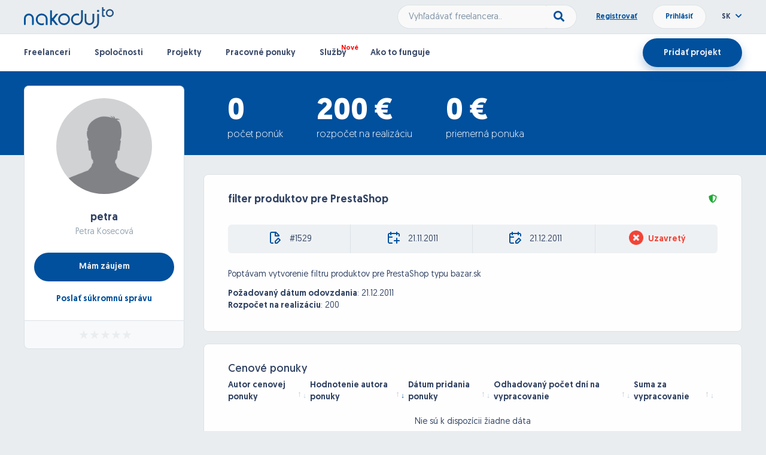

--- FILE ---
content_type: text/html; charset=UTF-8
request_url: https://nakoduj.to/sk/Project/1529/filter-produktov-pre-prestashop
body_size: 9582
content:
<!DOCTYPE html>


<head>

    <meta charset="utf-8">
    <meta name="viewport" content="width=device-width, initial-scale=1, shrink-to-fit=no, maximum-scale=1, user-scalable=no">
	<link rel="shortcut icon" type="image/png" href="https://nakoduj.to/favicon.ico"/>
	
    <title>Nakoduj.to | Riešenie na dosah ruky!</title>
    
    <link href="https://nakoduj.to/font-awesome/css/font-awesome.css" rel="stylesheet">
    <script src="https://kit.fontawesome.com/edf661366e.js" crossorigin="anonymous"></script>
	<link rel="stylesheet" type="text/css" href="https://cdn.datatables.net/v/bs4/dt-1.11.2/fc-3.3.3/fh-3.1.9/r-2.2.9/sc-2.0.5/datatables.min.css"/>
	<link href="https://nakoduj.to/css/bootstrap.min.css" rel="stylesheet">
	<link href="https://nakoduj.to/css/bootstrap-datetimepicker/bootstrap-datetimepicker.min.css" rel="stylesheet">
	<link href="https://nakoduj.to/css/daterangepicker.css" rel="stylesheet">
	<link href="https://nakoduj.to/css/select2.min.css" rel="stylesheet">
	<link href="https://nakoduj.to/css/sweetalert.css" rel="stylesheet">
	<link href="https://nakoduj.to/css/dropzone/dropzone.css" rel="stylesheet">
	<link href="https://nakoduj.to/css/icheck.css" rel="stylesheet">
	<link href="https://nakoduj.to/css/animated.css" rel="stylesheet">
	<link href="https://nakoduj.to/css/slick/slick.css" rel="stylesheet">
	<link href="https://nakoduj.to/css/slick/slick-theme.css" rel="stylesheet">
	<link href="https://nakoduj.to/css/style.css?1769593146" rel="stylesheet">
	<link href="https://nakoduj.to/css/mobile.css?1769593146" rel="stylesheet">
	<script src="https://nakoduj.to/js/jquery-3.1.1.min.js"></script>
	<!-- Google Tag Manager -->
<script>(function(w,d,s,l,i){w[l]=w[l]||[];w[l].push({'gtm.start':
new Date().getTime(),event:'gtm.js'});var f=d.getElementsByTagName(s)[0],
j=d.createElement(s),dl=l!='dataLayer'?'&l='+l:'';j.async=true;j.src=
'https://www.googletagmanager.com/gtm.js?id='+i+dl;f.parentNode.insertBefore(j,f);
})(window,document,'script','dataLayer','GTM-M3KW4PK');</script>
<!-- End Google Tag Manager --></head>


<body>


<!-- Google Tag Manager (noscript) -->
<noscript><iframe src="https://www.googletagmanager.com/ns.html?id=GTM-M3KW4PK"
height="0" width="0" style="display:none;visibility:hidden"></iframe></noscript>
<!-- End Google Tag Manager (noscript) -->


<div id="pageContent">
	<!-- INCLUDE PAGE CONTENT -->
	<div class="page-heading">
    <div class="top-nav-container">
        <div class="page-wrapper top-nav clearfix">
            <div class="logo inline-block">
                <a href="https://nakoduj.to/sk/">
                    <img src="https://nakoduj.to/data/img/svg/nakoduj_logo_final.svg" width="150px" />
                </a>
            </div>
            <div class="credentials pull-right">
                <div class="credentials-buttons">
                                        <a id="signUp" href="https://nakoduj.to/sk/Sign-Up/Step-1" class="font-bold text-underline">Registrovať</a>
                    <button id="loginButton" class="button button-md button-rounded button-white font-bold">Prihlásiť</button>
                    <div class="login-bubble">
                        <div class="p-xl">
                            <form id="login_form" class="clearfix" action="/" method="post">
                                <input type="text" name="login" class="w-100 m-b-md" value="" placeholder="Prihlasovacie meno" required>
                                <input type="password" name="password" class="w-100 m-b-md" value="" placeholder="Heslo" required>
                                <div class="remember-me m-b-xl">
                                    <label><input type="checkbox" name="remember_me" class="i-checks" value="1"><span class="m-l-md">Zapamätať</span></label>
                                </div>
                                <button type="submit" class="button button-md button-rounded button-nakoduj font-bold pull-right m-l-s">Prihlásiť</button>
                                <a href="https://nakoduj.to/sk/Sign-Up/Step-1" class="button button-md button-rounded button-white font-bold pull-right">Zaregistrovať</a>
                            </form>
                            <div class="text-center font-bold text-underline m-t-md">
                                <a href="https://nakoduj.to/sk/Forgotten-Password" class="forgot-password">Zabudol som heslo</a>
                            </div>
                            <div class="validation-error w-100 animated text-center hidden m-t-md">
                                <i class="fa fa-exclamation-triangle" aria-hidden="true"></i> <span></span>
                            </div>
                            <button id="activationButton" type="button" onclick="sendActivationLink();" style="display: none">Poslať aktivačný link</button>
                        </div>
                    </div>
                                    </div>
                <div class="fmLanguage">
                    <div class="switcheroo-language">
                        <span class="font-bold">SK</span>
                        <i class="fa fa-chevron-down text-nakoduj m-l-xs" aria-hidden="true"></i>
                    </div>
                    <div class="language-bubble">
                        <div class="switcheroo-language p-xl">
                            <input type="hidden" id="fmLanguage" value="sk">
                                                        <a href="https://nakoduj.to/sk/Project/1529/filter-produktov-pre-prestashop" class="font-bold text-nakoduj"><img src="https://nakoduj.to/data/img/flags/Slovakia.png" alt="Slovensky" width="32px" class="m-r-md"> <span>Slovensky</span></a>
                                                        <a href="https://nakoduj.to/cs/Project/1529/filter-produktov-pre-prestashop" class="font-bold text-nakoduj"><img src="https://nakoduj.to/data/img/flags/Czechia.png" alt="Česky" width="32px" class="m-r-md"> <span>Česky</span></a>
                                                    </div>
                    </div>
                </div>
            </div>
            <div class="search pull-right">
                <div class="input-group">
                    <input type="text" class="button button-md button-white" name="search" placeholder="Vyhľadávať freelancera.."><span class="input-group-button"><button type="button" class="button button-white search-main"><i class="fa fa-search" aria-hidden="true"></i></button></span>
                </div>
            </div>
        </div>
    </div>
    <div class="top-menu-container">
        <div class="page-wrapper top-menu clearfix">
            <ul class="menu-items font-bold pull-left clearfix">
                <li class="">
                    <a href="https://nakoduj.to/sk/Freelancers/">Freelanceri</a>
                </li>
                <li class="">
                    <a href="https://nakoduj.to/sk/Companies/">Spoločnosti</a>
                </li>
                <li class="">
                    <a href="https://nakoduj.to/sk/Projects/">Projekty</a>
                </li>
                <li class="">
                    <a href="https://nakoduj.to/sk/Job-Offers/">Pracovné ponuky</a>
                </li>
                <li class=" new">
                    <a href="https://nakoduj.to/sk/Services/">Služby</a>
                </li>
                <li class="">
                    <a href="https://nakoduj.to/sk/Garanted-Project">Ako to funguje</a>
                </li>
            </ul>
            <a href="https://nakoduj.to/sk/Sign-Up/Step-1" class="button button-lg button-rounded button-nakoduj pull-right font-bold">Pridať projekt</a>
            <div class="input-group search-box-mobile pull-left">
                <input type="text" class="button button-white inline-block w-100" name="search" placeholder="Zadajte profesiu" autocomplete="off" /><span class="input-group-button"><button type="button" class="button button-white search-main"><i class="fa fa-search" aria-hidden="true"></i></button></span>
            </div>
            <div class="mobile-menu-toggle">
                <input type="checkbox" id="mobileMenu" class="mobileMenu visuallyHidden">
                <label for="mobileMenu">
                    <div class="hamburger hamburger3">
                        <span class="bar bar1"></span>
                        <span class="bar bar2"></span>
                        <span class="bar bar3"></span>
                        <span class="bar bar4"></span>
                    </div>
                </label> 
            </div>
        </div>
        <ul class="menu-items-mobile font-bold pull-left clearfix animated fade">
            <li class="">
                <a href="https://nakoduj.to/sk/Freelancers/">Freelanceri</a>
            </li>
            <li class="">
                <a href="https://nakoduj.to/sk/Companies/">Spoločnosti</a>
            </li>
            <li class="">
                <a href="https://nakoduj.to/sk/Projects/">Projekty</a>
            </li>
            <li class="">
                <a href="https://nakoduj.to/sk/Job-Offers/">Pracovné ponuky</a>
            </li>
            <li class=" new">
                <a href="https://nakoduj.to/sk/Services/">Služby</a>
            </li>
            <li class="">
                <a href="https://nakoduj.to/sk/Garanted-Project">Ako to funguje</a>
            </li>
        </ul>
    </div>
</div>

<script type="text/javascript">
    $(".menu-items-mobile").bind("touchmove",function(e){
        e.preventDefault();
    });
    $("#mobileMenu").change(function(){
        $(".menu-items-mobile").toggleClass('fadeInDown');
    });
</script><div class="blue-strip">
	<div class="page-wrapper strip-info">
		<div class="info-items">
			<div class="item">
				<h3>0</h3>
				<span>počet ponúk</span>
			</div>
			<div class="item">
				<h3>200 €</h3>
				<span>rozpočet na realizáciu</span>
			</div>
			<div class="item">
				<h3>0 €</h3>
				<span>priemerná ponuka</span>
			</div>
		</div>
	</div>
</div>

<div class="page-wrapper">

	
<div id="sidebar" class="user">
	<div class="m-b-xl">
		<div class="user-info-box">
			<div class="user-avatar">
				<img src="https://nakoduj.to/data/img/default_user.jpg" width="160px;" />
			</div>
			<div class="user-names text-center m-b-xl">
				<h4 class="font-bold m-b-xs">
					<a href="https://petra.nakoduj.to/sk/User-Profile/" target="_blank">petra</a>
				</h4>
				<span>Petra Kosecová</span>
			</div>
			<button onclick="show_bid_form(1529)" class="button button-lg button-rounded button-nakoduj font-bold text-center w-100 m-b-lg">Mám záujem</button>
			<a href="#" class="font-bold text-center display-block m-b-xs" onclick="contactUserProfile(4025);">Poslať súkromnú správu</a>
		</div>	
		<div class="user-rating">
			<span class="align-helper"></span>
			<div class="user-stars" style="--rating: 0;" title="Rating of this user is 0 out of 5."></div>
		</div>
	</div>
	</div>
	<div class="user-settings-content-container animated fadeInRight">
		<div>
			<h4 class="font-bold inline-block">filter produktov pre PrestaShop</h4>
			<span class="pull-right"><img src="https://nakoduj.to/data/img/svg/Garanted-Shield.svg" class="shield pull-right" width="16px"></span>
		</div>
		<div class="project-info">
			<div class="project-info-item">
				<span class="align-helper"></span>
				<img src="https://nakoduj.to/data/img/svg/ID.svg" class="icon" width="24px">
				<span>#1529</span>
			</div>
			<div class="project-info-item">
				<span class="align-helper"></span>
				<img src="https://nakoduj.to/data/img/svg/Calendar-Added.svg" class="icon" width="24px">
				<span>21.11.2011</span>
			</div>
			<div class="project-info-item">
				<span class="align-helper"></span>
				<img src="https://nakoduj.to/data/img/svg/Calendar-Deadline.svg" class="icon" width="24px">
				<span>21.12.2011</span>
			</div>
			<div class="project-info-item border-0">
				<span class="align-helper"></span>
				<img src="https://nakoduj.to/data/img/Closed.png" class="icon" width="24px"><span class="project-status-closed">Uzavretý</span>			</div>
		</div>
		<p>Poptávam vytvorenie filtru produktov pre PrestaShop typu bazar.sk 
</p>
				<b>Požadovaný dátum odovzdania</b>: <span>21.12.2011</span>
		<br/>
		<b>Rozpočet na realizáciu</b>: <span>200</span>
		<br/>
			</div>
		<div class="user-settings-content-container animated fadeInRight m-t-lg">
				<div class="clearfix">
			
			<h4 class="pull-left">Cenové ponuky</h4>
						<div id="garantedProjectBids" class="ibox-content">

				<table class="table dataTables responsive" style="font-size: 12px;">
					<thead>
						<tr>
							<th>Autor cenovej ponuky</th>
							<th>Hodnotenie autora ponuky</th>
							<th>Dátum pridania ponuky</th>
							<th>Odhadovaný počet dní na vypracovanie</th>
							<th>Suma za vypracovanie</th>
													</tr>
					</thead>
				</table>
			</div>
		</div>
			</div>
		<div class="footer-body-spacer"></div>
	
<div class="page-wrapper homepage-newest">
	<h2 class="similar-projects">Podobné projekty</h2>
	<div class="newest-list slideNewProjects">
				<div class="project-row clearfix">
			<div class="project-item">
				<div class="project-details">
					<h4>
						<a href="https://nakoduj.to/sk/Project/13541/sprava-eshopu">Sprava eshopu</a>
					</h4>
					<div class="project-tags">
											</div>
					<div class="project-description">
						<span><p>Hladam niekoho na upravu a spravu eshopu plus propagaciu. Najde sa niekto?</p></span>
					</div>
					<a href="https://nakoduj.to/sk/Project/13541/sprava-eshopu" class="button button-md button-rounded button-white font-bold text-nakoduj">Viac info</a>
				</div>
				<div class="project-bidders">
										<img src="" width="48px" />
					<div class="bidder-info">
						<span>pakapuka</span>
						<div class="user-stars" style="--rating: 0;" title="Rating of this user is 0 out of 5."></div>
					</div>
					 
					<img src="https://nakoduj.to/data/img/svg/Garanted-Shield.svg" class="shield" width="16px" />
				</div>
				<div class="project-data clearfix">
					<div class="data-item">
						<span class="align-helper"></span>
						<span>1000 €</span>
					</div>
					<div class="data-item">
						<span class="align-helper"></span>
						<span>15.01.2026</span>
					</div>
				</div>
			</div>
		</div>
					<div class="project-row clearfix">
			<div class="project-item">
				<div class="project-details">
					<h4>
						<a href="https://nakoduj.to/sk/Project/13528/prepojenie-eshopu-s-uctovnym-sw">Prepojenie eshopu s účtovným SW</a>
					</h4>
					<div class="project-tags">
											</div>
					<div class="project-description">
						<span><p>Pre náš eshop smartparts.sk hľadáme programátora ktorý vytvorí prepojenie s účtovným SW Kros - Alfa plus. Potrebujeme synchronizovať hlavne sklady ale aj ceny, prípadne by sme radi vedeli aké sú ďalšie možnosti prepojenia, ktoré ponúka systém prestashopu v spojení s jestvujúcim API ku alfa plus</p></span>
					</div>
					<a href="https://nakoduj.to/sk/Project/13528/prepojenie-eshopu-s-uctovnym-sw" class="button button-md button-rounded button-white font-bold text-nakoduj">Viac info</a>
				</div>
				<div class="project-bidders">
										<img src="BestUniverse.jpg" width="48px" />
					<div class="bidder-info">
						<span>BestUniverse</span>
						<div class="user-stars" style="--rating: 4.7;" title="Rating of this user is 4.7 out of 5."></div>
					</div>
					 
					<img src="https://nakoduj.to/data/img/svg/Garanted-Shield.svg" class="shield" width="16px" />
				</div>
				<div class="project-data clearfix">
					<div class="data-item">
						<span class="align-helper"></span>
						<span>500 €</span>
					</div>
					<div class="data-item">
						<span class="align-helper"></span>
						<span>30.10.2025</span>
					</div>
				</div>
			</div>
		</div>
					<div class="project-row clearfix">
			<div class="project-item">
				<div class="project-details">
					<h4>
						<a href="https://nakoduj.to/sk/Project/13525/shopify-dokodovanie-sekundarneho-produktu-na-produktovu-stranku">Shopify dokodovanie sekundarneho produktu na produktovu stranku</a>
					</h4>
					<div class="project-tags">
												<span>PHP</span>
											</div>
					<div class="project-description">
						<span><p>Dobry den, <br /><br />Zmigroval som nas HU eshop z temy Debut na temu Dawn v shopify a prestali mi fungovat scripty ktore pridavali moznost gravirovania k produktom. Potreboval by som tuto funkcionalitu doplnit, k dispozicii mam aj povodne scripty ktore fungovali. </p></span>
					</div>
					<a href="https://nakoduj.to/sk/Project/13525/shopify-dokodovanie-sekundarneho-produktu-na-produktovu-stranku" class="button button-md button-rounded button-white font-bold text-nakoduj">Viac info</a>
				</div>
				<div class="project-bidders">
										<img src="pexxi.jpg" width="48px" />
					<div class="bidder-info">
						<span>pexxi</span>
						<div class="user-stars" style="--rating: 3.8;" title="Rating of this user is 3.8 out of 5."></div>
					</div>
					 
					<img src="https://nakoduj.to/data/img/svg/Garanted-Shield.svg" class="shield" width="16px" />
				</div>
				<div class="project-data clearfix">
					<div class="data-item">
						<span class="align-helper"></span>
						<span>280 €</span>
					</div>
					<div class="data-item">
						<span class="align-helper"></span>
						<span>30.07.2025</span>
					</div>
				</div>
			</div>
		</div>
					<div class="project-row clearfix">
			<div class="project-item">
				<div class="project-details">
					<h4>
						<a href="https://nakoduj.to/sk/Project/13519/hladam-magento2-freelancera-programatora">Hľadám Magento2 freelancera programátora</a>
					</h4>
					<div class="project-tags">
												<span>Magento</span>
												<span>PHP</span>
											</div>
					<div class="project-description">
						<span><p>Hľadám skúseného Magento developera (ideálne freelancer alebo menší tím) na spoluprácu pri úpravách a ďalšom vývoji e-shopu postaveného na Magento 2.</p><p>Potrebujeme pomoc najmä s:</p><ul><li><p>úpravami existujúcich funkcionalít (frontend   backend),</p></li><li><p>implementáciou nových modulov,</p></li><li><p>optimalizáciou výkonu a rýchlosti,</p></li><li><p>riešením bugov a technických problémov,</p></li><li><p>občasnou konzultáciou pri plánovaní funkcií.</p></li></ul><p><strong>Technológie:</strong><br />Magento 2, PHP, MySQL, HTML/CSS/JS<br />Uvítame skúsenosti s napájaním na externé systémy (ERP, platobné brány, prepravcovia).</p><p><strong>Forma spolupráce:</strong></p><ul><li><p>externá/dohodou,</p></li><li><p>projektovo alebo dlhodobejšia spolupráca podľa dohody,</p></li><li><p>možnosť práce remote.</p></li></ul></span>
					</div>
					<a href="https://nakoduj.to/sk/Project/13519/hladam-magento2-freelancera-programatora" class="button button-md button-rounded button-white font-bold text-nakoduj">Viac info</a>
				</div>
				<div class="project-bidders">
										<img src="" width="48px" />
					<div class="bidder-info">
						<span>rexak123</span>
						<div class="user-stars" style="--rating: 3.1;" title="Rating of this user is 3.1 out of 5."></div>
					</div>
					 
					<img src="https://nakoduj.to/data/img/svg/Garanted-Shield.svg" class="shield" width="16px" />
				</div>
				<div class="project-data clearfix">
					<div class="data-item">
						<span class="align-helper"></span>
						<span>1 €</span>
					</div>
					<div class="data-item">
						<span class="align-helper"></span>
						<span>31.12.2025</span>
					</div>
				</div>
			</div>
		</div>
					<div class="project-row clearfix">
			<div class="project-item">
				<div class="project-details">
					<h4>
						<a href="https://nakoduj.to/sk/Project/13499/eshop-na-shopify">eshop na shopify</a>
					</h4>
					<div class="project-tags">
												<span>E-shop</span>
											</div>
					<div class="project-description">
						<span><p>prechod z prestashopu 1,6 na shopify. </p></span>
					</div>
					<a href="https://nakoduj.to/sk/Project/13499/eshop-na-shopify" class="button button-md button-rounded button-white font-bold text-nakoduj">Viac info</a>
				</div>
				<div class="project-bidders">
										<img src="narayan.jpg" width="48px" />
					<div class="bidder-info">
						<span>NARATIVE</span>
						<div class="user-stars" style="--rating: 4.9;" title="Rating of this user is 4.9 out of 5."></div>
					</div>
					 
					<img src="https://nakoduj.to/data/img/svg/Garanted-Shield.svg" class="shield" width="16px" />
				</div>
				<div class="project-data clearfix">
					<div class="data-item">
						<span class="align-helper"></span>
						<span>0 €</span>
					</div>
					<div class="data-item">
						<span class="align-helper"></span>
						<span>31.03.2025</span>
					</div>
				</div>
			</div>
		</div>
					<div class="project-row clearfix">
			<div class="project-item">
				<div class="project-details">
					<h4>
						<a href="https://nakoduj.to/sk/Project/13493/hladam-odbornika-na-dropshipping-shopify">Hľadám odborníka na Dropshipping  (Shopify)</a>
					</h4>
					<div class="project-tags">
												<span>E-shop</span>
											</div>
					<div class="project-description">
						<span><p>Dobry den. <br />Hladam niekoho, kto sa vyzná v systéme Shopify a dokáže nasmerovať Dropshippingový obchod k predajom.</p><p> </p><p>Web je funkčný, beží na systéme Shopify, no niesom si istý, či funguje správne. Bývalý vývojár toho webu zobral peniaze a prestal komunikovať. <br /> </p><p>Hľadám niekoho na dlhodobú spoluprácu, komu bude záležať aj na dosahu a reálnom predaji, môžem ponúknuť aj % z predaja. </p></span>
					</div>
					<a href="https://nakoduj.to/sk/Project/13493/hladam-odbornika-na-dropshipping-shopify" class="button button-md button-rounded button-white font-bold text-nakoduj">Viac info</a>
				</div>
				<div class="project-bidders">
										<img src="1723114529_2ed55b87-7ad0-426a-82fd-a9c668f794f0.jpg" width="48px" />
					<div class="bidder-info">
						<span>martinnemec</span>
						<div class="user-stars" style="--rating: 4.9;" title="Rating of this user is 4.9 out of 5."></div>
					</div>
					 
					<img src="https://nakoduj.to/data/img/svg/Garanted-Shield.svg" class="shield" width="16px" />
				</div>
				<div class="project-data clearfix">
					<div class="data-item">
						<span class="align-helper"></span>
						<span>500 €</span>
					</div>
					<div class="data-item">
						<span class="align-helper"></span>
						<span>14.02.2025</span>
					</div>
				</div>
			</div>
		</div>
					<div class="project-row clearfix">
			<div class="project-item">
				<div class="project-details">
					<h4>
						<a href="https://nakoduj.to/sk/Project/13477/woocommerce-jazyk">Woocommerce jazyk</a>
					</h4>
					<div class="project-tags">
												<span>Wordpress, Woocommerce</span>
											</div>
					<div class="project-description">
						<span><p>Potrebujeme vyriešiť jazykový problém s Woocommerce. Jazyk stránky je v slovenčine, ale Woocommerce napriek tomu v angličtine.</p></span>
					</div>
					<a href="https://nakoduj.to/sk/Project/13477/woocommerce-jazyk" class="button button-md button-rounded button-white font-bold text-nakoduj">Viac info</a>
				</div>
				<div class="project-bidders">
										<img src="narayan.jpg" width="48px" />
					<div class="bidder-info">
						<span>NARATIVE</span>
						<div class="user-stars" style="--rating: 4.9;" title="Rating of this user is 4.9 out of 5."></div>
					</div>
					 
					<img src="https://nakoduj.to/data/img/svg/Garanted-Shield.svg" class="shield" width="16px" />
				</div>
				<div class="project-data clearfix">
					<div class="data-item">
						<span class="align-helper"></span>
						<span>1 €</span>
					</div>
					<div class="data-item">
						<span class="align-helper"></span>
						<span>31.12.2024</span>
					</div>
				</div>
			</div>
		</div>
					<div class="project-row clearfix">
			<div class="project-item">
				<div class="project-details">
					<h4>
						<a href="https://nakoduj.to/sk/Project/13471/dokoncenie-neukonceneho-projektu">dokončenie neukončeného projektu</a>
					</h4>
					<div class="project-tags">
											</div>
					<div class="project-description">
						<span><p>Hľadám skúseného programátoru/spoločnosť, ktorá má vysokú znalosť PHP, frameworku Zend Framework 1 Future a databázy MariadDB 10. FE eshopu beží na Bootstrap 4, admin na AdminLTE 3 Mám neukončený projekt od spoločnosti, ktorá odstúpila od zmluvy a potrebujem projekt dokončiť. Podrobnosti v súkromnej konverzacii.  cena po konzultacii</p></span>
					</div>
					<a href="https://nakoduj.to/sk/Project/13471/dokoncenie-neukonceneho-projektu" class="button button-md button-rounded button-white font-bold text-nakoduj">Viac info</a>
				</div>
				<div class="project-bidders">
										<img src="narayan.jpg" width="48px" />
					<div class="bidder-info">
						<span>NARATIVE</span>
						<div class="user-stars" style="--rating: 4.9;" title="Rating of this user is 4.9 out of 5."></div>
					</div>
					 
					<img src="https://nakoduj.to/data/img/svg/Garanted-Shield.svg" class="shield" width="16px" />
				</div>
				<div class="project-data clearfix">
					<div class="data-item">
						<span class="align-helper"></span>
						<span>1 €</span>
					</div>
					<div class="data-item">
						<span class="align-helper"></span>
						<span>30.11.2024</span>
					</div>
				</div>
			</div>
		</div>
					<div class="project-row clearfix">
			<div class="project-item">
				<div class="project-details">
					<h4>
						<a href="https://nakoduj.to/sk/Project/13463/plugin-pre-prestashop">Plugin pre Prestashop</a>
					</h4>
					<div class="project-tags">
												<span>Prestashop</span>
											</div>
					<div class="project-description">
						<span><p>Dobrý deň,</p><p>potrebujem naprogramovať nový plugin pre logistickú platformu (niečo ako balíkobot, ale samozrejme trochu iné) rozhranie do Prestashopu.<br /><br />Momentálne mám existujucu API s dokumentáciou, ktorú potrebujem napojiť do Presta cez plugin. ktorý bude schopný robiť operácie nad objednávkami. </p><p>Viac info v prípade záujmu v správe.</p><p>N.</p></span>
					</div>
					<a href="https://nakoduj.to/sk/Project/13463/plugin-pre-prestashop" class="button button-md button-rounded button-white font-bold text-nakoduj">Viac info</a>
				</div>
				<div class="project-bidders">
										<img src="1703847270_avatar.jpeg" width="48px" />
					<div class="bidder-info">
						<span>VaclavKozelka</span>
						<div class="user-stars" style="--rating: 0;" title="Rating of this user is 0 out of 5."></div>
					</div>
					 
					<img src="https://nakoduj.to/data/img/svg/Garanted-Shield.svg" class="shield" width="16px" />
				</div>
				<div class="project-data clearfix">
					<div class="data-item">
						<span class="align-helper"></span>
						<span>1800 €</span>
					</div>
					<div class="data-item">
						<span class="align-helper"></span>
						<span>29.11.2024</span>
					</div>
				</div>
			</div>
		</div>
				</div>
	<a href="https://nakoduj.to/sk/Projects" id="showAllProjects" class="button button-lg button-rounded button-nakoduj font-bold show-all">Všetky projekty</a>
</div>


<script>
	$(document).ready(function () {
		$('.newest-list.slideNewProjects').slick({
			dots: true,
			arrows: false,
 			infinite: false,
			slidesToShow: 3,
			slidesToScroll: 3,
			responsive: [
				{
					breakpoint: 1150,
					settings: {
						slidesToShow: 1,
						slidesToScroll: 1,
						infinite: false,
						dots: true
					}
				}
			]
		});	
	})
</script></div>

<div class="homepage-trusted">
	<div class="page-wrapper clearfix">
		<div class="trusted-starter">
			<div class="stat-item-content">
				<span>Spoločnosti</span>
				<span>využívajúce</span><br>
				<span>náš portál</span>
			</div>
		</div>
		<div class="trusted-item">
			<div class="trusted-item-content">
				<span class="align-helper"></span>
				<img src="https://nakoduj.to/data/img/svg/invetlity-logo.svg" width="120px;">
			</div>
		</div>
		<div class="trusted-item">
			<div class="trusted-item-content">
				<span class="align-helper"></span>
				<img src="https://nakoduj.to/data/img/nrtv_nakoduj_to.png" width="120px;">
			</div>
		</div>
		<div class="trusted-item">
			<div class="trusted-item-content">
				<span class="align-helper"></span>
				<img src="https://nakoduj.to/data/img/dobre-noviny.png" width="120px;">
			</div>
		</div>
		<div class="trusted-item">
			<div class="trusted-item-content">
				<span class="align-helper"></span>
				<img src="https://nakoduj.to/data/img/svg/kontentino.svg" width="120px;">
			</div>
		</div>
		<div class="trusted-item">
			<div class="trusted-item-content">
				<span class="align-helper"></span>
				<img src="https://nakoduj.to/data/img/svg/cloudtalk.svg" width="120px;">
			</div>
		</div>
		<div class="trusted-item-extra">
			<div class="trusted-item-content">
				<span class="align-helper"></span>
				<img src="https://nakoduj.to/data/img/svg/comgate.svg" width="120px;">
			</div>
		</div>
	</div>
</div>
<div class="homepage-garanted-project">
	<div class="garanted-hook">
	</div>
	<div class="page-wrapper garanted-content">
		<div class="description">
			<h3>
				Čo je to garantovaný projekt?			</h3>
			<p>Pridajte si Vašu požiadavku na projekt, vyberte si najvhodnejšiu ponuku pre Vás a myslite na to, že v prípade problému v tom nie ste sami. Sme tu na to aby sme problém vyriešili za Vás!</p>
			<div class="garanted-reassurance m-b-xl">
				<img src="https://nakoduj.to/data/img/svg/Garanted-Check.svg" class="shield" width="24px" />
				<span>Transakcia za projekt prebieha cez Nakoduj.to</span>
			</div>
			<div class="garanted-reassurance">
				<img src="https://nakoduj.to/data/img/svg/Garanted-Check.svg" class="shield" width="24px" />
				<span>Bez rizika straty investície</span>
			</div>
			<a href="https://nakoduj.to/sk/Sign-Up/Step-1" class="button button-lg button-rounded button-white font-bold text-nakoduj">Vytvoriť garantovaný projekt</a>
			<a href="https://nakoduj.to/sk/Garanted-Project" class="more-info">Viac info</a>
			<div class="youtube-embed">
				<div id="player"></div>
				<div id="thumbnail_container" class="thumbnail_container">
				    <img class="thumbnail" id="thumbnail" />
				</div>
				<a class="start-video"><img width="88" src="https://nakoduj.to/data/img/svg/icon-play.svg"></a>
			</div>
		</div>
	</div>
</div>

<script>
	//youtube script
	var tag = document.createElement('script');
	tag.src = "//www.youtube.com/iframe_api";
	var firstScriptTag = document.getElementsByTagName('script')[0];
	firstScriptTag.parentNode.insertBefore(tag, firstScriptTag);

	var player;

	onYouTubeIframeAPIReady = function () {
	    player = new YT.Player('player', {
	        height: $("#thumbnail_container").height(),
	        width: $("#thumbnail_container").width(),
	        videoId: '1o8mcPKDCzo',  // youtube video id
	        playerVars: {
	            'autoplay': 0,
	            'rel': 0,
	            'showinfo': 0
	        },
	        events: {
	            'onStateChange': onPlayerStateChange
	        }
	    });
	}

	var p = document.getElementById ("player");
	$(p).hide();

	var t = document.getElementById ("thumbnail");
	t.src = "https://nakoduj.to/data/img/embed-thumb.png";

	onPlayerStateChange = function (event) {
	    if (event.data == YT.PlayerState.ENDED) {
	        $('.start-video').fadeIn('normal');
	    }
	}

	$(document).on('click', '.start-video', function () {
	    $(this).hide();
	    $("#player").show();
	    $("#thumbnail_container").hide();
	    player.playVideo();
	});
</script>
<div class="footer-body-spacer back-white"></div>


<div class="modal inmodal fade" id="newBid" tabindex="-1" role="dialog"  aria-hidden="true">
	<div class="modal-dialog modal-lg">
	  	<div class="modal-content">
		      <div class="modal-header text-center">
				<button type="button" class="close" data-dismiss="modal"><span aria-hidden="true"><i class="fa fa-times" aria-hidden="true"></i></span><span class="sr-only">Close</span></button>
				<h4 class="modal-title text-center">
					Pridať bid k projektu				</h4>
				<span class="font-bold">filter produktov pre PrestaShop</span>
		      </div>
		      <div class="modal-body modal-form clearfix"></div>

		      <div class="modal-footer">
			      	<div class="validation-error animated text-center hidden m-b-md">
	                    <i class="fa fa-exclamation-triangle" aria-hidden="true"></i> <span></span>
	                </div>
		          <button onclick="submit_bid();" type="button" class="button button-lg button-rounded button-nakoduj font-bold text-center">Pridať ponuku</button>
		      </div>
	  	</div>
	</div>
</div>
<div class="modal inmodal fade" id="rejectGarantProjectModal" tabindex="-1" role="dialog"  aria-hidden="true">
	<div class="modal-dialog modal-lg">
	  	<div class="modal-content">
		      <div class="modal-header">
				<button type="button" class="close" data-dismiss="modal"><span aria-hidden="true"><i class="fa fa-times" aria-hidden="true"></i></span><span class="sr-only">Close</span></button>
				<h4 class="modal-title text-center">
					Odmietnuť vypracovanie				</h4>
		      </div>
		      <div class="modal-body clearfix">
				<form id="rejectGarantProject" action="/" class="modal-form" method="post">
					<input type="hidden" name="bid_id" value="">
					<input type="hidden" name="project_id" value="1529">
					<textarea name="rejected_note" placeholder="Dôvod odmietnutia projektu"></textarea>
				</form>
				</div>
		      <div class="modal-footer">
		      		<div class="validation-error animated text-center hidden m-b-md">
	                    <i class="fa fa-exclamation-triangle" aria-hidden="true"></i> <span></span>
	                </div>
		          <button onclick="submit_reject_garant_project();" type="button" class="button button-lg button-rounded button-nakoduj font-bold text-center">Odoslať</button>
		      </div>
	  	</div>
	</div>
</div>
<div class="modal inmodal fade" id="requestGarantProjectBudgetModal" tabindex="-1" role="dialog"  aria-hidden="true">
	<div class="modal-dialog modal-lg">
	  	<div class="modal-content">
		      <div class="modal-header">
				<button type="button" class="close" data-dismiss="modal"><span aria-hidden="true"><i class="fa fa-times" aria-hidden="true"></i></span><span class="sr-only">Close</span></button>
				<h4 class="modal-title text-center">
					Žiadosť o navýšenie rozpočtu k projektu				</h4>
				<span>Predtým, ako odošlete žiadosť o navýšenie rozpočtu k projektu sa o tejto žiadosti porozprávajte s autorom projektu. V prípade, že nemáte navýšenie rozpočtu dohodnuté s autorom projektu, môže autor túto žiadosť zamietnuť.</span>
		      </div>
		      <div class="modal-body clearfix">
				<form id="requestGarantProjectBudget" class="modal-form" action="/" method="post">
					<input type="hidden" name="project_id" value="1529">
					<input type="number" name="value" placeholder="Požadovaná suma">
				</form>
				</div>
		      <div class="modal-footer">
		      		<div class="validation-error animated text-center hidden m-b-md">
	                    <i class="fa fa-exclamation-triangle" aria-hidden="true"></i> <span></span>
	                </div>
		          <button onclick="submit_additional_garant_deposit();" type="button" class="button button-lg button-rounded button-nakoduj font-bold text-center">Odoslať</button>
		      </div>
	  	</div>
	</div>
</div>
<div class="modal inmodal fade" id="requestGarantProjectLengthModal" tabindex="-1" role="dialog"  aria-hidden="true">
	<div class="modal-dialog modal-lg">
	  	<div class="modal-content">
		      <div class="modal-header">
				<button type="button" class="close" data-dismiss="modal"><span aria-hidden="true"><i class="fa fa-times" aria-hidden="true"></i></span><span class="sr-only">Close</span></button>
				<h4 class="modal-title text-center">
					Žiadosť o navýšenie času na vypracovanie zadania				</h4>
				<span>Predtým, ako odošlete žiadosť o navýšenie času na vypracovanie zadania sa o tejto žiadosti porozprávajte s autorom projektu. V prípade, že nemáte navýšenie času dohodnuté s autorom projektu, môže autor túto žiadosť zamietnuť.</span>
		      </div>
		      <div class="modal-body clearfix">
				<form id="requestGarantProjectLength" class="modal-form" action="/" method="post">
					<input type="hidden" name="project_id" value="1529">
					<input type="number" name="value" placeholder="Požadované navýšenie času (dni)">
				</form>
				</div>
		      <div class="modal-footer">
		      		<div class="validation-error animated text-center hidden m-b-md">
	                    <i class="fa fa-exclamation-triangle" aria-hidden="true"></i> <span></span>
	                </div>
		          <button onclick="submit_additional_garant_length();" type="button" class="button button-lg button-rounded button-nakoduj font-bold text-center">Odoslať</button>
		      </div>
	  	</div>
	</div>
</div>
<div class="modal inmodal fade" id="requestGarantProjectSupportModal" tabindex="-1" role="dialog"  aria-hidden="true">
	<div class="modal-dialog modal-lg">
	  	<div class="modal-content">
		      <div class="modal-header">
				<button type="button" class="close" data-dismiss="modal"><span aria-hidden="true"><i class="fa fa-times" aria-hidden="true"></i></span><span class="sr-only">Close</span></button>
				<h4 class="modal-title text-center">
					Kontaktovať support				</h4>
				<span class="text-center">Potrebujete pomôcť? Napíšte nám.</span>
		      </div>
		      <div class="modal-body clearfix">
				<form id="requestGarantProjectSupport" class="modal-form" action="/" method="post">
					<input type="hidden" name="project_id" value="1529">
					<textarea name="support_text" placeholder="Opíšte Váš problém"></textarea>
				</form>
				</div>
		      <div class="modal-footer">
		      		<div class="validation-error animated text-center hidden m-b-md">
	                    <i class="fa fa-exclamation-triangle" aria-hidden="true"></i> <span></span>
	                </div>
		          <button onclick="request_support_garant_project();" type="button" class="button button-lg button-rounded button-nakoduj font-bold text-center">Odoslať</button>
		      </div>
	  	</div>
	</div>
</div>
<div class="modal inmodal fade" id="objectGarantTerminationModal" tabindex="-1" role="dialog"  aria-hidden="true">
	<div class="modal-dialog modal-lg">
	  	<div class="modal-content">
		      <div class="modal-header">
				<button type="button" class="close" data-dismiss="modal"><span aria-hidden="true"><i class="fa fa-times" aria-hidden="true"></i></span><span class="sr-only">Close</span></button>
				<h4 class="modal-title text-center">
					Vzniesť námietku voči odstúpeniu od spolupráce				</h4>
		      </div>
		      <div class="modal-body clearfix">
				<form id="objectGarantTermination" class="modal-form" action="/" method="post">
					<input type="hidden" name="project_id" value="1529">
					<h4 style="margin: 0 0 10px 0;">Odôvodnenie</h4>
					<textarea name="support_text"></textarea>
				</form>
				</div>
		      <div class="modal-footer">
		      		<div class="validation-error animated text-center hidden m-b-md">
	                    <i class="fa fa-exclamation-triangle" aria-hidden="true"></i> <span></span>
	                </div>
		          <button onclick="object_garant_termination();" type="button" class="button button-lg button-rounded button-nakoduj font-bold text-center">Odoslať</button>
		      </div>
	  	</div>
	</div>
</div>
<div class="modal inmodal fade" id="submitUserRatingModal" tabindex="-1" role="dialog"  aria-hidden="true">
	<div class="modal-dialog modal-lg">
	  	<div class="modal-content">
		      <div class="modal-header">
				<button type="button" class="close" data-dismiss="modal"><span aria-hidden="true"><i class="fa fa-times" aria-hidden="true"></i></span><span class="sr-only">Close</span></button>
				<h4 class="modal-title text-center">
					Hodnotenie spolupráce				</h4>
		      </div>
		      <div class="modal-body clearfix">
				<form id="submitUserRating" action="/" class="modal-form" method="post">
					<input type="hidden" name="project_id" value="1529">
					<div class="rate">
						<input type="radio" id="star5" name="rate" value="5" />
						<label for="star5" title="text">5 stars</label>
						<input type="radio" id="star4" name="rate" value="4" />
						<label for="star4" title="text">4 stars</label>
						<input type="radio" id="star3" name="rate" value="3" />
						<label for="star3" title="text">3 stars</label>
						<input type="radio" id="star2" name="rate" value="2" />
						<label for="star2" title="text">2 stars</label>
						<input type="radio" id="star1" name="rate" value="1" />
						<label for="star1" title="text">1 star</label>
					</div>
					<textarea name="description" placeholder="Uveďte prosím stručné slovné hodnotenie spolupráce"></textarea>
				</form>
				</div>
		      <div class="modal-footer">
		      		<div class="validation-error animated text-center hidden m-b-md">
	                    <i class="fa fa-exclamation-triangle" aria-hidden="true"></i> <span></span>
	                </div>
		          <button onclick="submit_user_rating();" type="button" class="button button-lg button-rounded button-nakoduj font-bold text-center">Odoslať</button>
		      </div>
	  	</div>
	</div>
</div>
<script src="https://nakoduj.to/js/dropzone/dropzone.js"></script>
<script>


var is_author = 0;

$(document).ready(function(){
	if($("#garantedProjectBids").length){
		loadGarantBids(1529);
	}
	else if($("#jobOfferApplications").length){
		loadJobOfferApplications(1529);
	}

})
</script></div>

<div style="clear: both;"></div>

<footer>
	<div class="footer-content">
		<div class="page-wrapper">
	    	<a href="https://nakoduj.to/sk/">
	    		<img class="footer-logo" src="https://nakoduj.to/data/img/svg/nakoduj_logo_final.svg" width="155px" />
	    	</a>
	    	<h4 class="font-bold m-b-xl footer-company">Spotreba.sk s.r.o</h4>
	    	<div class="address w-50">
	    		<div class="residence">
		    		<span>Odborárska 1381/18</span>
			    	<span>915 01</span>
			    	<span>Nové Mesto nad Váhom</span>
			    </div>
			    <div class="residence">
		    		<span>IČO: 46291351</span>
			    	<span>DIČ: 2023311037</span>
			    </div>
			    <div class="clearfix"></div>
			    <a class="m-t-lg display-block text-underline" href="mailto:info@nakoduj.to">info@nakoduj.to</a>
			    <div class="social m-t-md">
			    	<a href="https://www.facebook.com/nakoduj.to" target="_blank"><i class="fab fa-facebook-square text-nakoduj"></i></a>
			    </div>
	    	</div>
	    	<div class="usefull-links-toggle">Užitočné odkazy <i class="fa fa-chevron-down pull-right" aria-hidden="true"></i></div>
	    	<div class="w-25 pull-left links">
	    		<ul>
	    			<li>
	    				<a href="https://nakoduj.to/sk/Freelancers/">Freelanceri</a>
	    			</li>
	    			<li>
	    				<a href="https://nakoduj.to/sk/Companies/">Spoločnosti</a>
	    			</li>
	    			<li>
	    				<a href="https://nakoduj.to/sk/Services/">Služby</a>
	    			</li>
	    			<li>
	    				<a href="https://nakoduj.to/sk/Projects/">Garantované projekty</a>
	    			</li>
	    			<li>
	    				<a href="https://nakoduj.to/sk/Job-Offers/">Pracovné ponuky</a>
	    			</li>
	    		</ul>
	    	</div>
	    	<div class="w-25 pull-left links">
	    		<ul>
	    			<li>
	    				<a href="https://nakoduj.to/sk/Garanted-Project">Ako funguje garantovaný projekt?</a>
	    			</li>
	    			<li>
	    				<a href="#" onclick="show_support_form();">Kontakt</a>
	    			</li>
	    			<li>
	    				<a href="https://nakoduj.to/sk/Terms-Of-Use">Všeobecné obchodné podmienky</a>
	    			</li>
	    			<li>
	    				<a href="https://nakoduj.to/data/common/poou.pdf" target="_blank">Ochrana osobných údajov</a>
	    			</li>
	    		</ul>
	    	</div>
	    </div>
	</div>
	<div class="usefull-links">
		<ul>
			<li>
				<a href="https://nakoduj.to/sk/Garanted-Project">Ako funguje garantovaný projekt?</a>
			</li>
			<li>
				<a href="#" onclick="show_support_form();">Kontakt</a>
			</li>
			<li>
				<a href="https://nakoduj.to/sk/Terms-Of-Use">Všeobecné obchodné podmienky</a>
			</li>
			<li>
				<a href="https://nakoduj.to/data/common/poou.pdf" target="_blank">Ochrana osobných údajov</a>
			</li>
		</ul>
	</div>
    <div class="copyright">
    	<div class="page-wrapper text-center">
	    	<span class="font-bold">Copyright &copy; 2009-2026 Nakoduj.to </span>
	    </div>
    </div>
</footer>

<div class="modal inmodal fade" id="requestSupportModal" tabindex="-1" role="dialog"  aria-hidden="true">
	<div class="modal-dialog modal-lg">
	  	<div class="modal-content">
		      <div class="modal-header">
				<button type="button" class="close" data-dismiss="modal"><span aria-hidden="true"><i class="fa fa-times" aria-hidden="true"></i></span><span class="sr-only">Zavrieť</span></button>
				<h4 class="modal-title text-center">
					Kontaktovať support				</h4>
				<span class="text-center">Potrebujete pomôcť? Napíšte nám.</span>
		      </div>
		      <div class="modal-body clearfix">
				<form id="requestSupport" class="modal-form" action="/" method="post">
					<input type="email" name="email" value="" placeholder="Email, na ktorý Vás budeme kontaktovať" required>
					<textarea name="support_text" placeholder="S čím Vám pomôžeme?"></textarea>
					<div class="g-recaptcha" data-sitekey="6LdUAl0UAAAAABNgrEZFgPfMKetLSzGeQZLSC12y"></div>
				
				</div>
		      <div class="modal-footer">
		      	<div class="validation-error w-50 animated text-center hidden m-b-md">
	                <i class="fa fa-exclamation-triangle" aria-hidden="true"></i> <span></span>
	            </div>
		          <button type="submit" class="button button-lg button-rounded button-nakoduj font-bold text-center">Odoslať</button>
		      </div>
		      </form>
	  	</div>
	</div>
</div>

<script type="text/javascript">
	$(".usefull-links-toggle").click(function(){
		$(this).find('i').toggleClass('fa-chevron-down fa-chevron-up');
		if($(this).hasClass('open')){
			$(this).removeClass('open');
			$(".usefull-links").slideUp( "slow", function() {
			    // Animation complete.
		  	});
		}
		else{
			$(this).addClass('open');
			$(".usefull-links").slideDown( "slow", function() {
			    // Animation complete.
		  	});
		}
	});
</script>

<!-- load translation into JS -->
<script src="https://nakoduj.to/js/lang.js.php?lang=sk"></script>
<script src="https://www.google.com/recaptcha/api.js" type="text/javascript"></script>

<!-- Mainly scripts -->
<script src="https://nakoduj.to/js/bootstrap.min.js"></script>
<script src="https://nakoduj.to/js/functions.js?1769593146"></script>

<!-- Sweetalert -->
<script src="https://nakoduj.to/js/sweetalert.min.js"></script>

<!-- Idle Timer plugin -->
<script src="https://nakoduj.to/js/idle-timer/idle-timer.min.js"></script>

<!-- datatables -->
<script type="text/javascript" src="https://cdn.datatables.net/v/bs4/dt-1.11.2/fc-3.3.3/fh-3.1.9/r-2.2.9/sc-2.0.5/datatables.min.js"></script>

<!-- DateRange picker -->
<script src="https://nakoduj.to/js/moment-with-locales.min.js"></script>
<script src="https://nakoduj.to/js/daterangepicker.min.js"></script>

<!-- DateTime picker -->
<script src="https://nakoduj.to/js/bootstrap-datetimepicker/bootstrap-datetimepicker.min.js"></script>

<!-- Select2 -->
<script src="https://nakoduj.to/js/select2/select2.min.js"></script>
<script src="https://nakoduj.to/js/select2/sk.js"></script>

<!-- iCheck -->
<script src="https://nakoduj.to/js/icheck.min.js"></script>

<!-- slick Slider -->
<script src="https://nakoduj.to/js/slick.min.js"></script>	
</body>
</html>

--- FILE ---
content_type: text/html; charset=utf-8
request_url: https://www.google.com/recaptcha/api2/anchor?ar=1&k=6LdUAl0UAAAAABNgrEZFgPfMKetLSzGeQZLSC12y&co=aHR0cHM6Ly9uYWtvZHVqLnRvOjQ0Mw..&hl=en&v=N67nZn4AqZkNcbeMu4prBgzg&size=normal&anchor-ms=20000&execute-ms=30000&cb=l83s7zawykkd
body_size: 49385
content:
<!DOCTYPE HTML><html dir="ltr" lang="en"><head><meta http-equiv="Content-Type" content="text/html; charset=UTF-8">
<meta http-equiv="X-UA-Compatible" content="IE=edge">
<title>reCAPTCHA</title>
<style type="text/css">
/* cyrillic-ext */
@font-face {
  font-family: 'Roboto';
  font-style: normal;
  font-weight: 400;
  font-stretch: 100%;
  src: url(//fonts.gstatic.com/s/roboto/v48/KFO7CnqEu92Fr1ME7kSn66aGLdTylUAMa3GUBHMdazTgWw.woff2) format('woff2');
  unicode-range: U+0460-052F, U+1C80-1C8A, U+20B4, U+2DE0-2DFF, U+A640-A69F, U+FE2E-FE2F;
}
/* cyrillic */
@font-face {
  font-family: 'Roboto';
  font-style: normal;
  font-weight: 400;
  font-stretch: 100%;
  src: url(//fonts.gstatic.com/s/roboto/v48/KFO7CnqEu92Fr1ME7kSn66aGLdTylUAMa3iUBHMdazTgWw.woff2) format('woff2');
  unicode-range: U+0301, U+0400-045F, U+0490-0491, U+04B0-04B1, U+2116;
}
/* greek-ext */
@font-face {
  font-family: 'Roboto';
  font-style: normal;
  font-weight: 400;
  font-stretch: 100%;
  src: url(//fonts.gstatic.com/s/roboto/v48/KFO7CnqEu92Fr1ME7kSn66aGLdTylUAMa3CUBHMdazTgWw.woff2) format('woff2');
  unicode-range: U+1F00-1FFF;
}
/* greek */
@font-face {
  font-family: 'Roboto';
  font-style: normal;
  font-weight: 400;
  font-stretch: 100%;
  src: url(//fonts.gstatic.com/s/roboto/v48/KFO7CnqEu92Fr1ME7kSn66aGLdTylUAMa3-UBHMdazTgWw.woff2) format('woff2');
  unicode-range: U+0370-0377, U+037A-037F, U+0384-038A, U+038C, U+038E-03A1, U+03A3-03FF;
}
/* math */
@font-face {
  font-family: 'Roboto';
  font-style: normal;
  font-weight: 400;
  font-stretch: 100%;
  src: url(//fonts.gstatic.com/s/roboto/v48/KFO7CnqEu92Fr1ME7kSn66aGLdTylUAMawCUBHMdazTgWw.woff2) format('woff2');
  unicode-range: U+0302-0303, U+0305, U+0307-0308, U+0310, U+0312, U+0315, U+031A, U+0326-0327, U+032C, U+032F-0330, U+0332-0333, U+0338, U+033A, U+0346, U+034D, U+0391-03A1, U+03A3-03A9, U+03B1-03C9, U+03D1, U+03D5-03D6, U+03F0-03F1, U+03F4-03F5, U+2016-2017, U+2034-2038, U+203C, U+2040, U+2043, U+2047, U+2050, U+2057, U+205F, U+2070-2071, U+2074-208E, U+2090-209C, U+20D0-20DC, U+20E1, U+20E5-20EF, U+2100-2112, U+2114-2115, U+2117-2121, U+2123-214F, U+2190, U+2192, U+2194-21AE, U+21B0-21E5, U+21F1-21F2, U+21F4-2211, U+2213-2214, U+2216-22FF, U+2308-230B, U+2310, U+2319, U+231C-2321, U+2336-237A, U+237C, U+2395, U+239B-23B7, U+23D0, U+23DC-23E1, U+2474-2475, U+25AF, U+25B3, U+25B7, U+25BD, U+25C1, U+25CA, U+25CC, U+25FB, U+266D-266F, U+27C0-27FF, U+2900-2AFF, U+2B0E-2B11, U+2B30-2B4C, U+2BFE, U+3030, U+FF5B, U+FF5D, U+1D400-1D7FF, U+1EE00-1EEFF;
}
/* symbols */
@font-face {
  font-family: 'Roboto';
  font-style: normal;
  font-weight: 400;
  font-stretch: 100%;
  src: url(//fonts.gstatic.com/s/roboto/v48/KFO7CnqEu92Fr1ME7kSn66aGLdTylUAMaxKUBHMdazTgWw.woff2) format('woff2');
  unicode-range: U+0001-000C, U+000E-001F, U+007F-009F, U+20DD-20E0, U+20E2-20E4, U+2150-218F, U+2190, U+2192, U+2194-2199, U+21AF, U+21E6-21F0, U+21F3, U+2218-2219, U+2299, U+22C4-22C6, U+2300-243F, U+2440-244A, U+2460-24FF, U+25A0-27BF, U+2800-28FF, U+2921-2922, U+2981, U+29BF, U+29EB, U+2B00-2BFF, U+4DC0-4DFF, U+FFF9-FFFB, U+10140-1018E, U+10190-1019C, U+101A0, U+101D0-101FD, U+102E0-102FB, U+10E60-10E7E, U+1D2C0-1D2D3, U+1D2E0-1D37F, U+1F000-1F0FF, U+1F100-1F1AD, U+1F1E6-1F1FF, U+1F30D-1F30F, U+1F315, U+1F31C, U+1F31E, U+1F320-1F32C, U+1F336, U+1F378, U+1F37D, U+1F382, U+1F393-1F39F, U+1F3A7-1F3A8, U+1F3AC-1F3AF, U+1F3C2, U+1F3C4-1F3C6, U+1F3CA-1F3CE, U+1F3D4-1F3E0, U+1F3ED, U+1F3F1-1F3F3, U+1F3F5-1F3F7, U+1F408, U+1F415, U+1F41F, U+1F426, U+1F43F, U+1F441-1F442, U+1F444, U+1F446-1F449, U+1F44C-1F44E, U+1F453, U+1F46A, U+1F47D, U+1F4A3, U+1F4B0, U+1F4B3, U+1F4B9, U+1F4BB, U+1F4BF, U+1F4C8-1F4CB, U+1F4D6, U+1F4DA, U+1F4DF, U+1F4E3-1F4E6, U+1F4EA-1F4ED, U+1F4F7, U+1F4F9-1F4FB, U+1F4FD-1F4FE, U+1F503, U+1F507-1F50B, U+1F50D, U+1F512-1F513, U+1F53E-1F54A, U+1F54F-1F5FA, U+1F610, U+1F650-1F67F, U+1F687, U+1F68D, U+1F691, U+1F694, U+1F698, U+1F6AD, U+1F6B2, U+1F6B9-1F6BA, U+1F6BC, U+1F6C6-1F6CF, U+1F6D3-1F6D7, U+1F6E0-1F6EA, U+1F6F0-1F6F3, U+1F6F7-1F6FC, U+1F700-1F7FF, U+1F800-1F80B, U+1F810-1F847, U+1F850-1F859, U+1F860-1F887, U+1F890-1F8AD, U+1F8B0-1F8BB, U+1F8C0-1F8C1, U+1F900-1F90B, U+1F93B, U+1F946, U+1F984, U+1F996, U+1F9E9, U+1FA00-1FA6F, U+1FA70-1FA7C, U+1FA80-1FA89, U+1FA8F-1FAC6, U+1FACE-1FADC, U+1FADF-1FAE9, U+1FAF0-1FAF8, U+1FB00-1FBFF;
}
/* vietnamese */
@font-face {
  font-family: 'Roboto';
  font-style: normal;
  font-weight: 400;
  font-stretch: 100%;
  src: url(//fonts.gstatic.com/s/roboto/v48/KFO7CnqEu92Fr1ME7kSn66aGLdTylUAMa3OUBHMdazTgWw.woff2) format('woff2');
  unicode-range: U+0102-0103, U+0110-0111, U+0128-0129, U+0168-0169, U+01A0-01A1, U+01AF-01B0, U+0300-0301, U+0303-0304, U+0308-0309, U+0323, U+0329, U+1EA0-1EF9, U+20AB;
}
/* latin-ext */
@font-face {
  font-family: 'Roboto';
  font-style: normal;
  font-weight: 400;
  font-stretch: 100%;
  src: url(//fonts.gstatic.com/s/roboto/v48/KFO7CnqEu92Fr1ME7kSn66aGLdTylUAMa3KUBHMdazTgWw.woff2) format('woff2');
  unicode-range: U+0100-02BA, U+02BD-02C5, U+02C7-02CC, U+02CE-02D7, U+02DD-02FF, U+0304, U+0308, U+0329, U+1D00-1DBF, U+1E00-1E9F, U+1EF2-1EFF, U+2020, U+20A0-20AB, U+20AD-20C0, U+2113, U+2C60-2C7F, U+A720-A7FF;
}
/* latin */
@font-face {
  font-family: 'Roboto';
  font-style: normal;
  font-weight: 400;
  font-stretch: 100%;
  src: url(//fonts.gstatic.com/s/roboto/v48/KFO7CnqEu92Fr1ME7kSn66aGLdTylUAMa3yUBHMdazQ.woff2) format('woff2');
  unicode-range: U+0000-00FF, U+0131, U+0152-0153, U+02BB-02BC, U+02C6, U+02DA, U+02DC, U+0304, U+0308, U+0329, U+2000-206F, U+20AC, U+2122, U+2191, U+2193, U+2212, U+2215, U+FEFF, U+FFFD;
}
/* cyrillic-ext */
@font-face {
  font-family: 'Roboto';
  font-style: normal;
  font-weight: 500;
  font-stretch: 100%;
  src: url(//fonts.gstatic.com/s/roboto/v48/KFO7CnqEu92Fr1ME7kSn66aGLdTylUAMa3GUBHMdazTgWw.woff2) format('woff2');
  unicode-range: U+0460-052F, U+1C80-1C8A, U+20B4, U+2DE0-2DFF, U+A640-A69F, U+FE2E-FE2F;
}
/* cyrillic */
@font-face {
  font-family: 'Roboto';
  font-style: normal;
  font-weight: 500;
  font-stretch: 100%;
  src: url(//fonts.gstatic.com/s/roboto/v48/KFO7CnqEu92Fr1ME7kSn66aGLdTylUAMa3iUBHMdazTgWw.woff2) format('woff2');
  unicode-range: U+0301, U+0400-045F, U+0490-0491, U+04B0-04B1, U+2116;
}
/* greek-ext */
@font-face {
  font-family: 'Roboto';
  font-style: normal;
  font-weight: 500;
  font-stretch: 100%;
  src: url(//fonts.gstatic.com/s/roboto/v48/KFO7CnqEu92Fr1ME7kSn66aGLdTylUAMa3CUBHMdazTgWw.woff2) format('woff2');
  unicode-range: U+1F00-1FFF;
}
/* greek */
@font-face {
  font-family: 'Roboto';
  font-style: normal;
  font-weight: 500;
  font-stretch: 100%;
  src: url(//fonts.gstatic.com/s/roboto/v48/KFO7CnqEu92Fr1ME7kSn66aGLdTylUAMa3-UBHMdazTgWw.woff2) format('woff2');
  unicode-range: U+0370-0377, U+037A-037F, U+0384-038A, U+038C, U+038E-03A1, U+03A3-03FF;
}
/* math */
@font-face {
  font-family: 'Roboto';
  font-style: normal;
  font-weight: 500;
  font-stretch: 100%;
  src: url(//fonts.gstatic.com/s/roboto/v48/KFO7CnqEu92Fr1ME7kSn66aGLdTylUAMawCUBHMdazTgWw.woff2) format('woff2');
  unicode-range: U+0302-0303, U+0305, U+0307-0308, U+0310, U+0312, U+0315, U+031A, U+0326-0327, U+032C, U+032F-0330, U+0332-0333, U+0338, U+033A, U+0346, U+034D, U+0391-03A1, U+03A3-03A9, U+03B1-03C9, U+03D1, U+03D5-03D6, U+03F0-03F1, U+03F4-03F5, U+2016-2017, U+2034-2038, U+203C, U+2040, U+2043, U+2047, U+2050, U+2057, U+205F, U+2070-2071, U+2074-208E, U+2090-209C, U+20D0-20DC, U+20E1, U+20E5-20EF, U+2100-2112, U+2114-2115, U+2117-2121, U+2123-214F, U+2190, U+2192, U+2194-21AE, U+21B0-21E5, U+21F1-21F2, U+21F4-2211, U+2213-2214, U+2216-22FF, U+2308-230B, U+2310, U+2319, U+231C-2321, U+2336-237A, U+237C, U+2395, U+239B-23B7, U+23D0, U+23DC-23E1, U+2474-2475, U+25AF, U+25B3, U+25B7, U+25BD, U+25C1, U+25CA, U+25CC, U+25FB, U+266D-266F, U+27C0-27FF, U+2900-2AFF, U+2B0E-2B11, U+2B30-2B4C, U+2BFE, U+3030, U+FF5B, U+FF5D, U+1D400-1D7FF, U+1EE00-1EEFF;
}
/* symbols */
@font-face {
  font-family: 'Roboto';
  font-style: normal;
  font-weight: 500;
  font-stretch: 100%;
  src: url(//fonts.gstatic.com/s/roboto/v48/KFO7CnqEu92Fr1ME7kSn66aGLdTylUAMaxKUBHMdazTgWw.woff2) format('woff2');
  unicode-range: U+0001-000C, U+000E-001F, U+007F-009F, U+20DD-20E0, U+20E2-20E4, U+2150-218F, U+2190, U+2192, U+2194-2199, U+21AF, U+21E6-21F0, U+21F3, U+2218-2219, U+2299, U+22C4-22C6, U+2300-243F, U+2440-244A, U+2460-24FF, U+25A0-27BF, U+2800-28FF, U+2921-2922, U+2981, U+29BF, U+29EB, U+2B00-2BFF, U+4DC0-4DFF, U+FFF9-FFFB, U+10140-1018E, U+10190-1019C, U+101A0, U+101D0-101FD, U+102E0-102FB, U+10E60-10E7E, U+1D2C0-1D2D3, U+1D2E0-1D37F, U+1F000-1F0FF, U+1F100-1F1AD, U+1F1E6-1F1FF, U+1F30D-1F30F, U+1F315, U+1F31C, U+1F31E, U+1F320-1F32C, U+1F336, U+1F378, U+1F37D, U+1F382, U+1F393-1F39F, U+1F3A7-1F3A8, U+1F3AC-1F3AF, U+1F3C2, U+1F3C4-1F3C6, U+1F3CA-1F3CE, U+1F3D4-1F3E0, U+1F3ED, U+1F3F1-1F3F3, U+1F3F5-1F3F7, U+1F408, U+1F415, U+1F41F, U+1F426, U+1F43F, U+1F441-1F442, U+1F444, U+1F446-1F449, U+1F44C-1F44E, U+1F453, U+1F46A, U+1F47D, U+1F4A3, U+1F4B0, U+1F4B3, U+1F4B9, U+1F4BB, U+1F4BF, U+1F4C8-1F4CB, U+1F4D6, U+1F4DA, U+1F4DF, U+1F4E3-1F4E6, U+1F4EA-1F4ED, U+1F4F7, U+1F4F9-1F4FB, U+1F4FD-1F4FE, U+1F503, U+1F507-1F50B, U+1F50D, U+1F512-1F513, U+1F53E-1F54A, U+1F54F-1F5FA, U+1F610, U+1F650-1F67F, U+1F687, U+1F68D, U+1F691, U+1F694, U+1F698, U+1F6AD, U+1F6B2, U+1F6B9-1F6BA, U+1F6BC, U+1F6C6-1F6CF, U+1F6D3-1F6D7, U+1F6E0-1F6EA, U+1F6F0-1F6F3, U+1F6F7-1F6FC, U+1F700-1F7FF, U+1F800-1F80B, U+1F810-1F847, U+1F850-1F859, U+1F860-1F887, U+1F890-1F8AD, U+1F8B0-1F8BB, U+1F8C0-1F8C1, U+1F900-1F90B, U+1F93B, U+1F946, U+1F984, U+1F996, U+1F9E9, U+1FA00-1FA6F, U+1FA70-1FA7C, U+1FA80-1FA89, U+1FA8F-1FAC6, U+1FACE-1FADC, U+1FADF-1FAE9, U+1FAF0-1FAF8, U+1FB00-1FBFF;
}
/* vietnamese */
@font-face {
  font-family: 'Roboto';
  font-style: normal;
  font-weight: 500;
  font-stretch: 100%;
  src: url(//fonts.gstatic.com/s/roboto/v48/KFO7CnqEu92Fr1ME7kSn66aGLdTylUAMa3OUBHMdazTgWw.woff2) format('woff2');
  unicode-range: U+0102-0103, U+0110-0111, U+0128-0129, U+0168-0169, U+01A0-01A1, U+01AF-01B0, U+0300-0301, U+0303-0304, U+0308-0309, U+0323, U+0329, U+1EA0-1EF9, U+20AB;
}
/* latin-ext */
@font-face {
  font-family: 'Roboto';
  font-style: normal;
  font-weight: 500;
  font-stretch: 100%;
  src: url(//fonts.gstatic.com/s/roboto/v48/KFO7CnqEu92Fr1ME7kSn66aGLdTylUAMa3KUBHMdazTgWw.woff2) format('woff2');
  unicode-range: U+0100-02BA, U+02BD-02C5, U+02C7-02CC, U+02CE-02D7, U+02DD-02FF, U+0304, U+0308, U+0329, U+1D00-1DBF, U+1E00-1E9F, U+1EF2-1EFF, U+2020, U+20A0-20AB, U+20AD-20C0, U+2113, U+2C60-2C7F, U+A720-A7FF;
}
/* latin */
@font-face {
  font-family: 'Roboto';
  font-style: normal;
  font-weight: 500;
  font-stretch: 100%;
  src: url(//fonts.gstatic.com/s/roboto/v48/KFO7CnqEu92Fr1ME7kSn66aGLdTylUAMa3yUBHMdazQ.woff2) format('woff2');
  unicode-range: U+0000-00FF, U+0131, U+0152-0153, U+02BB-02BC, U+02C6, U+02DA, U+02DC, U+0304, U+0308, U+0329, U+2000-206F, U+20AC, U+2122, U+2191, U+2193, U+2212, U+2215, U+FEFF, U+FFFD;
}
/* cyrillic-ext */
@font-face {
  font-family: 'Roboto';
  font-style: normal;
  font-weight: 900;
  font-stretch: 100%;
  src: url(//fonts.gstatic.com/s/roboto/v48/KFO7CnqEu92Fr1ME7kSn66aGLdTylUAMa3GUBHMdazTgWw.woff2) format('woff2');
  unicode-range: U+0460-052F, U+1C80-1C8A, U+20B4, U+2DE0-2DFF, U+A640-A69F, U+FE2E-FE2F;
}
/* cyrillic */
@font-face {
  font-family: 'Roboto';
  font-style: normal;
  font-weight: 900;
  font-stretch: 100%;
  src: url(//fonts.gstatic.com/s/roboto/v48/KFO7CnqEu92Fr1ME7kSn66aGLdTylUAMa3iUBHMdazTgWw.woff2) format('woff2');
  unicode-range: U+0301, U+0400-045F, U+0490-0491, U+04B0-04B1, U+2116;
}
/* greek-ext */
@font-face {
  font-family: 'Roboto';
  font-style: normal;
  font-weight: 900;
  font-stretch: 100%;
  src: url(//fonts.gstatic.com/s/roboto/v48/KFO7CnqEu92Fr1ME7kSn66aGLdTylUAMa3CUBHMdazTgWw.woff2) format('woff2');
  unicode-range: U+1F00-1FFF;
}
/* greek */
@font-face {
  font-family: 'Roboto';
  font-style: normal;
  font-weight: 900;
  font-stretch: 100%;
  src: url(//fonts.gstatic.com/s/roboto/v48/KFO7CnqEu92Fr1ME7kSn66aGLdTylUAMa3-UBHMdazTgWw.woff2) format('woff2');
  unicode-range: U+0370-0377, U+037A-037F, U+0384-038A, U+038C, U+038E-03A1, U+03A3-03FF;
}
/* math */
@font-face {
  font-family: 'Roboto';
  font-style: normal;
  font-weight: 900;
  font-stretch: 100%;
  src: url(//fonts.gstatic.com/s/roboto/v48/KFO7CnqEu92Fr1ME7kSn66aGLdTylUAMawCUBHMdazTgWw.woff2) format('woff2');
  unicode-range: U+0302-0303, U+0305, U+0307-0308, U+0310, U+0312, U+0315, U+031A, U+0326-0327, U+032C, U+032F-0330, U+0332-0333, U+0338, U+033A, U+0346, U+034D, U+0391-03A1, U+03A3-03A9, U+03B1-03C9, U+03D1, U+03D5-03D6, U+03F0-03F1, U+03F4-03F5, U+2016-2017, U+2034-2038, U+203C, U+2040, U+2043, U+2047, U+2050, U+2057, U+205F, U+2070-2071, U+2074-208E, U+2090-209C, U+20D0-20DC, U+20E1, U+20E5-20EF, U+2100-2112, U+2114-2115, U+2117-2121, U+2123-214F, U+2190, U+2192, U+2194-21AE, U+21B0-21E5, U+21F1-21F2, U+21F4-2211, U+2213-2214, U+2216-22FF, U+2308-230B, U+2310, U+2319, U+231C-2321, U+2336-237A, U+237C, U+2395, U+239B-23B7, U+23D0, U+23DC-23E1, U+2474-2475, U+25AF, U+25B3, U+25B7, U+25BD, U+25C1, U+25CA, U+25CC, U+25FB, U+266D-266F, U+27C0-27FF, U+2900-2AFF, U+2B0E-2B11, U+2B30-2B4C, U+2BFE, U+3030, U+FF5B, U+FF5D, U+1D400-1D7FF, U+1EE00-1EEFF;
}
/* symbols */
@font-face {
  font-family: 'Roboto';
  font-style: normal;
  font-weight: 900;
  font-stretch: 100%;
  src: url(//fonts.gstatic.com/s/roboto/v48/KFO7CnqEu92Fr1ME7kSn66aGLdTylUAMaxKUBHMdazTgWw.woff2) format('woff2');
  unicode-range: U+0001-000C, U+000E-001F, U+007F-009F, U+20DD-20E0, U+20E2-20E4, U+2150-218F, U+2190, U+2192, U+2194-2199, U+21AF, U+21E6-21F0, U+21F3, U+2218-2219, U+2299, U+22C4-22C6, U+2300-243F, U+2440-244A, U+2460-24FF, U+25A0-27BF, U+2800-28FF, U+2921-2922, U+2981, U+29BF, U+29EB, U+2B00-2BFF, U+4DC0-4DFF, U+FFF9-FFFB, U+10140-1018E, U+10190-1019C, U+101A0, U+101D0-101FD, U+102E0-102FB, U+10E60-10E7E, U+1D2C0-1D2D3, U+1D2E0-1D37F, U+1F000-1F0FF, U+1F100-1F1AD, U+1F1E6-1F1FF, U+1F30D-1F30F, U+1F315, U+1F31C, U+1F31E, U+1F320-1F32C, U+1F336, U+1F378, U+1F37D, U+1F382, U+1F393-1F39F, U+1F3A7-1F3A8, U+1F3AC-1F3AF, U+1F3C2, U+1F3C4-1F3C6, U+1F3CA-1F3CE, U+1F3D4-1F3E0, U+1F3ED, U+1F3F1-1F3F3, U+1F3F5-1F3F7, U+1F408, U+1F415, U+1F41F, U+1F426, U+1F43F, U+1F441-1F442, U+1F444, U+1F446-1F449, U+1F44C-1F44E, U+1F453, U+1F46A, U+1F47D, U+1F4A3, U+1F4B0, U+1F4B3, U+1F4B9, U+1F4BB, U+1F4BF, U+1F4C8-1F4CB, U+1F4D6, U+1F4DA, U+1F4DF, U+1F4E3-1F4E6, U+1F4EA-1F4ED, U+1F4F7, U+1F4F9-1F4FB, U+1F4FD-1F4FE, U+1F503, U+1F507-1F50B, U+1F50D, U+1F512-1F513, U+1F53E-1F54A, U+1F54F-1F5FA, U+1F610, U+1F650-1F67F, U+1F687, U+1F68D, U+1F691, U+1F694, U+1F698, U+1F6AD, U+1F6B2, U+1F6B9-1F6BA, U+1F6BC, U+1F6C6-1F6CF, U+1F6D3-1F6D7, U+1F6E0-1F6EA, U+1F6F0-1F6F3, U+1F6F7-1F6FC, U+1F700-1F7FF, U+1F800-1F80B, U+1F810-1F847, U+1F850-1F859, U+1F860-1F887, U+1F890-1F8AD, U+1F8B0-1F8BB, U+1F8C0-1F8C1, U+1F900-1F90B, U+1F93B, U+1F946, U+1F984, U+1F996, U+1F9E9, U+1FA00-1FA6F, U+1FA70-1FA7C, U+1FA80-1FA89, U+1FA8F-1FAC6, U+1FACE-1FADC, U+1FADF-1FAE9, U+1FAF0-1FAF8, U+1FB00-1FBFF;
}
/* vietnamese */
@font-face {
  font-family: 'Roboto';
  font-style: normal;
  font-weight: 900;
  font-stretch: 100%;
  src: url(//fonts.gstatic.com/s/roboto/v48/KFO7CnqEu92Fr1ME7kSn66aGLdTylUAMa3OUBHMdazTgWw.woff2) format('woff2');
  unicode-range: U+0102-0103, U+0110-0111, U+0128-0129, U+0168-0169, U+01A0-01A1, U+01AF-01B0, U+0300-0301, U+0303-0304, U+0308-0309, U+0323, U+0329, U+1EA0-1EF9, U+20AB;
}
/* latin-ext */
@font-face {
  font-family: 'Roboto';
  font-style: normal;
  font-weight: 900;
  font-stretch: 100%;
  src: url(//fonts.gstatic.com/s/roboto/v48/KFO7CnqEu92Fr1ME7kSn66aGLdTylUAMa3KUBHMdazTgWw.woff2) format('woff2');
  unicode-range: U+0100-02BA, U+02BD-02C5, U+02C7-02CC, U+02CE-02D7, U+02DD-02FF, U+0304, U+0308, U+0329, U+1D00-1DBF, U+1E00-1E9F, U+1EF2-1EFF, U+2020, U+20A0-20AB, U+20AD-20C0, U+2113, U+2C60-2C7F, U+A720-A7FF;
}
/* latin */
@font-face {
  font-family: 'Roboto';
  font-style: normal;
  font-weight: 900;
  font-stretch: 100%;
  src: url(//fonts.gstatic.com/s/roboto/v48/KFO7CnqEu92Fr1ME7kSn66aGLdTylUAMa3yUBHMdazQ.woff2) format('woff2');
  unicode-range: U+0000-00FF, U+0131, U+0152-0153, U+02BB-02BC, U+02C6, U+02DA, U+02DC, U+0304, U+0308, U+0329, U+2000-206F, U+20AC, U+2122, U+2191, U+2193, U+2212, U+2215, U+FEFF, U+FFFD;
}

</style>
<link rel="stylesheet" type="text/css" href="https://www.gstatic.com/recaptcha/releases/N67nZn4AqZkNcbeMu4prBgzg/styles__ltr.css">
<script nonce="uS0wqJZbUxkG8jQcvTIxow" type="text/javascript">window['__recaptcha_api'] = 'https://www.google.com/recaptcha/api2/';</script>
<script type="text/javascript" src="https://www.gstatic.com/recaptcha/releases/N67nZn4AqZkNcbeMu4prBgzg/recaptcha__en.js" nonce="uS0wqJZbUxkG8jQcvTIxow">
      
    </script></head>
<body><div id="rc-anchor-alert" class="rc-anchor-alert"></div>
<input type="hidden" id="recaptcha-token" value="[base64]">
<script type="text/javascript" nonce="uS0wqJZbUxkG8jQcvTIxow">
      recaptcha.anchor.Main.init("[\x22ainput\x22,[\x22bgdata\x22,\x22\x22,\[base64]/[base64]/[base64]/bmV3IHJbeF0oY1swXSk6RT09Mj9uZXcgclt4XShjWzBdLGNbMV0pOkU9PTM/bmV3IHJbeF0oY1swXSxjWzFdLGNbMl0pOkU9PTQ/[base64]/[base64]/[base64]/[base64]/[base64]/[base64]/[base64]/[base64]\x22,\[base64]\x22,\x22wrbCpht2w4jCihnCnAJYw7TDljsxCsOYw5/CuzrDkgVowqYvw6nCtMKKw5Z4KWN8GcK3HMKpIMO4wqNWw4XCgMKvw5E5Nh8TNsKBGgY6KGA8wq/DvyjCugBbcxADw5zCnzZkw5fCj3lLw7TDgCnDisKdP8KwPkALwqzCrsKXwqDDgMOZw4jDvsOiwqnDjsKfwpTDhFjDlmMDw55ywprDrm3DvMK8D203QSkRw6QBBFx9woM5GsO1NlpsSyLCo8Klw77DsMKPwp92w6Z0wqhlcE/DsWbCvsKIUiJvwqFDQcOITsKCwrI3YsKlwpQgw7N8H0kOw4U9w58AeMOGIUHCsy3CghJVw7zDh8KQwrfCnMKpw7XDghnCu2nDmcKdbsKiw7/ChsKCI8KEw7LCmStBwrUZDcKPw48AwpN9wpTCpMKxMMK0wrJbwpQbSBrDhMOpwpbDtCYewp7DosKBDsOYwocHwpnDlEHDs8K0w5LChMKbMRLDrjbDiMO3w5kqwrbDssKBwppQw5EGDGHDqE/[base64]/Dp8KPwq/DosOzwr7DpsKMMS0ew7UhCcOnCFnDj8Kuw4FSw43CssOnEMOBwofCkGYRwrHCqcOxw6lCNgxlwqzDocKidzZZXGTDrsOmwo7DgzJVLcK/wo/DjcO4wrjCk8KULwjDikzDrsOTNcOYw7hsSEs6YSDDn1pxwoDDlWpwUsOXwozCicOvejsRwp8Mwp/[base64]/[base64]/DmcKpZ2fChcO+w4hKwo4IU8KRIMOkE8Kewr0BasOSw4paw6fCk1tZBBlrD8OKw4NmasOLbgAOHnIAVMKJQcOzwrUsw7wuwo1OIMOjLcK4D8OaY3fCjhVrw6Nqw7vDq8KYYwVJacO7wqILIB/DnkbCkhDDg29rBBbCnh8vS8K+IcKGQlbCvMOmw57DglzDlMOUw5ZPWBZXwrRYw7DCkVwSwqbDnnQbVwLDh8KtFxd1w7Jwwr8Ww6fCoy5Mw7bDtsK9BCQjMTYJw5Mywp/DoCYfScOqagEpw6bDosKSXMONI3jCi8OPJMOIwpjDrcOcITNcJ1IVw5vCujIQwoTDsMO+wqTChMKPEiHDlC5DX3QTw7vDlMK1LCx+wr/CtcOQXnk+UcKSMDR5w7gPw7doIMOZw6xPwpXCikjCksOzIMOAH1k8W1Aoe8Obw5EdU8Otw6YDwogjSEU0wq3Dv2FdwqfDkEjDpcKtK8KJwpk0eMKQBMKtV8O8wqvChmZhwpDCg8O+w70qw7jDucO5w47Dr3TCgcOmw7YUNivDrMOwXRZ6JcKKw5l/w5tzHwZiwpASwppqXCrDmS81JsOXO8OEXcKLwqMpw5EAwr/DjGBQYFTDrB0zw6ZqKwR1PsOFw4LCty5TQmvCo2zCvcOSJcOgw6XDmMOnVAgqEilXegzCjknCsVrDoy0fw4kew6ZWwqwZcgwyPcKfTQVmw4hrFgjCqcOzCGTCgsOZV8OxQMOXwo7DvcKew5Egw69nwqsrTcOAWcKXw4XDhsO/[base64]/Cty3CqsKPw4XCo0fCthDDlHczccOiPHMeNGfDtA1xXVAuwpnCl8O7EHdEaRfCoMOawqcHKTACfiLCtsODwqHDhsK1w4bCiCnDuMODw6nCuld0wqTDr8Okw4rCrMK/DSDDnsKiwqhXw40FwpvDosODw5dWw6lSMFpNKsK3RxzDhjTDm8OwecO2aMKuw5DCh8K/NMOrw6QfHMOkNR/CjDkLwpEXUsOjAcKZZUdEw5VONcOzIVDDoMOWDCrDncKJN8OTbW/Cumd4MR3CvzfDuyZgPcOGR0tDw57DnxXCucOFwq4iw7I+wrzDlMOEwpt5djXCu8O+w67DgDDDksOyZ8Ocw6/DuULDj07Ds8OQwojDgyhuQsK9NjTDujjCrsO5w4bCpBM2alLClETDmsOcIMKJw4zDvSLColrCvihdw4rDpcKIf1/CmR8rZlfDpMOXS8KNKlnDugHDrcKGWsKdRsOSw4rDlnF1w5HDgMKbOgUZw6bDnCLDuUNRwoRVwoLCpmh6eVvDuy3Cpl9pMlbCj1LDh3PCvgHDoicwHC5bJ2PDvSEWSWwdw7xTW8OAW1cPSkvDq2VFwpNPV8OuWsKnWWp8NMOIw4XDvz11esOHWMOzScO/w70fw411w7fCnlYdwpchwqfDrTjCvsOiKXnCsRsXwofCu8OXw4YYw5ZBwrJ0CMK+wr5tw5PDoV/Du1NkYT5RwprCt8KqIsOSTsOQGcKJw4TDsULCnX7ChsKid3QAe0bDtlNBG8KuAUFdBMKGS8Kja1EeECAsasKTw7IIw4Baw6XDrsO2EMO8woU4w6LDmVI/w5kaVMKwwoIqeH0ZwpgRYcOKw5NxH8OQwpfDn8OIw4EBwoVjw4FqAn8aE8KKw7c8EMOdwofDpcK4w6Z6P8KvGEg2wo45H8KYw7nDtXIZwqzDrkYVwrlDwrTDm8OQwqfCosKGw6zDiFpMw5/CryAJCj/CvMKIw5cjVmkqF0/CqSzCv0pdwqBgwrbDvVYPwrHDtDvDmHvCqMKyP1rDhXvCnh1keEjCtcKyVRFTwqTDsQnDggnCow5iw4XDj8KHwp/DjmMkw45ySMKVGcOtw6nDncOIUsKnSMOQwpPDgcKXEMOOLcOgLsO1wqXCpsKXw4gNwo7CpQw8w71Cwq0Zw6o+wpfDgRfCuDrDgsOXw6vDgG8Pw7PDm8O/ImZywovDuX3CsCjDk0DDoW5JwpQ1w7UGw6goNDtONSRlLMOWNMOfwqEmw4nCrHRLAjgHw7PCs8OhOMO7Q01AwoDDuMKGw7nCnMKqw5gxwrnDkcKwPMKqwrbDtcO4Vi95w53CpHLCsAXCj3fCvA3CjH3Cu0glaT4cwoZCw4HDpxc1w7rDu8OQwpDCtsOKwp8dw60/BsOnw4FbOWNyw6NsFsKwwoJEw4RDWUAvwpUeawHDp8OHYgYJwqvDpizCocOAwo/Cu8OswqvDgcKxQsKPYcKJw6p5MB8YHS7DiMOKVsOJRsO0JcKiwpzChRzCunrCk3V2bnhKMsKOXCXClQTDqFLDucOrdsKAFMO/w68aXUjCo8Ojw47Dv8KKIcKLwp8Jw5DDjX3DoF52KC9lwqbDgMKGw4DCvsKPwoQAw7VWCsK/IFHCn8Kkw4Q5w7XCs2jCpQU6w6vDlyFOI8KvwqjCj1pNwpoIE8Ktw4hfAxVyYidnd8KfTnwxTcOKwp8XRlVIw6lvwoTDu8KKb8OUw47DjT/DvsK4CsOnwokqccOJw6pewospVcKYYcOVbWTCpk7Dul7CiMKzSMOfwqBEVMKHw6oSY8OMM8KXaTfDisOeJwHCmjPDicK8XGzCti5zwrcuwpHCgcKWFRrDusKkw6tPw7zCt1/DlRTCq8KqLSEXc8KfNMK4wrLDp8KIAMOLdCpiPyUNw7DCsGLCn8OuwovCnsOXbMKPESfCvh9CwpzCtcO3wqfDm8KlGDTCmQUkwpDCsMKpw551eyTCpy8qwrFQwpDDmh1PJcOzawrDr8K3woJmexNDRsKQwpBXw7TCicONwpwPwp/DnDIQw4t+OsOfAsOvwrNsw4LDm8KOwqTCg2lOBTzDpHZVO8OWw6nDhUogJcOAPMKuwoXCr0VZKSvDgMKkHQbCnD07DcO8w5PDmcK8S03DhUHCsMK+K8ORU3nDmsOjDMOGwoLDuBsVwqjCjcOKOcKrOsOKw73DojINGD/Djy7DtE5Lw4Jaw4zChMKCWcKHT8OEw5xMDl4owpzCusKIwqXCuMObw7B5NBpnXcOAJcOvw6BLbTEgwo1Tw7PCgcOCw5ATwrbDkCVYwonCm30dw6TDucOpIyXDiMO0wp0Qw7TCoBTDkyfDscKBwpJCwpPDkWjDq8Oew64TacOQXV/DmsK1w7sZfcKYZMO7woYfwrV/DMKbwog0w7oIFDjClhYrwoNkfzjCpxFUOADCsDfCnksqwrYGw43DvURIXcOTBcKFRAHCuMOVw7fCsHZcw5XDjMOPAsO/[base64]/RsOBwopRw6XDncKjewMZIMOgFMOwwojDsMK2w47Dq8OQEy7DgsOtHsKWw7fDuBrDu8KKRXQJwokOwpLDgMK/[base64]/[base64]/HU3CpU3CpGgPFsK1w6Y2wq3CvlI6bUkwKEQHwo0fFm5TPcOnD1cATVrChMKqN8K1wp3DnMKDw6fDkAECPsKIwpvDrwhFPcKIw55dC0fCswZ+Ynw6w6zDs8OIwojDnUbDkixDKsKpUEk5wrPDrEFFwprDhB3Dql9eworCig83XB/DhW81wobDtGrDjMKEwrwiC8KfwoFKPz3Dlj/[base64]/[base64]/w7rCok0bXk1XTcKRchFJwqLDhHrCnh9taMK0ZcKjShzCl1fDu8OTw4zCpMODw5Y6BHvCnxs8wrREVDclHcKMaGM+EXvCvhhLYXd8YH86WGZAHxDDrDopA8Kxw7x6w6XCvsOtIMOTw7sBw4hZa3TCssKFwpkGORbCuxZHw4LDrMKNI8O6wotdJsKiwrvDmMOQw5HDsT/CssKGw6tPQEzDg8KJSMK0GcK4YwQUZx18XgfCtMK4w4PCnjzDksKewqhrdcODwp9jGcK1TsOqG8ORBljDhxrDrcKeFEDCgMKPFlJ9esO+KzBvSMOpOQ/DucK5wo0yw5/CjcKdwpcZwp4Mwo3DrFHDnUbCi8OZOMOoUUzCuMONExjCvsKPMsOrw5ATw4U7T1YTw4AIGRrDnMKPw5zDpgBcwpZ3McKKNcONasK8wpUlVVRJw5DCkMKUC8K8wqLCt8KCOF5jXMKAw7/[base64]/L1oGccOjbWTCrsKvwoQvw5R8w7bDo8OrJsKmSkHCo8OJwrQ/KMOAYiRHMsOLWxEgIk0FXMOHcnXChjjDmh99CwPCpWQdw69ywpYXw4fDr8KKwqzCosKUe8KbKjHDtl/DqT01JsKGd8KmTCoJw5HDpCt6VcK5w7tcwpl0wqFAwoAWw57DocOrdcKzdMOwaTESwrZKwpoSw7rDoCktJ2TCqWx/ExEcw7drbU4mw4xuHV3Ds8KCMDk6FFcVw7/ClTlLfcKlw6APw5nCssOCIgttw4TDjTdswqcJGVPCuXVvMcOHwodCw4zCicOhCMOLOCXCu1N9wrjCssKfXkxcw5jCg3suw4/CtHrDisKIwpwxGcKUwqxkccOxCjXCtytSwr1rw7kJwo3CgizDtMKVDFDDoxbDvAPDvgvCslpGwp5iQ3HCi2HDu2Q1AsORw6/DlMKAUF/DjnEjw7LDi8OPw7BENy3DnsKSaMK2LsOtwqtvPhHCrMKjdhbDicKqHnZGQsOow7vCmxTCisKvw6XCmjjCiBk5w5LDlMK6dcKaw5rChsKaw63CnWfDkA8LE8O3O17Dn0zDuWgBBsKnCBsBw7RWNgxSKcO5wqTCu8Kwe8KFwojDtWQAw7d/[base64]/Z8OJEwsrwqoWHsOqwqnDkiw6HwvCisKnwqpIDcK6ZUXCtsK/On1ewphdw73DiE3CqFd/CA7DlMKzJcKdwpMwaxNnSl19Z8KiwrgICMOfb8OaXQZuwq3DjMOaw7lbHD/CrUzCg8K7E2JMbsKrSgPCv1vDrlRmQRcPw5zCkcKmwpnCsXXDm8O7wqwlfsK3w7PCuhvCgsK7NcOaw5oiRcOAwpPDpRTCpTnCqsOiw6vDnSrDrMKrS8OLw6nCijA9GMK3wrhYbMOFRwlBa8KNw54MwpR/w6XDjFsEwpfDknAbenk4N8KoDjIWHVnDuFdkUBdKOSgMOQbDmzbDqAjCgj7DqMKhNALDqDDDrXNKw67DnxxQwrQyw4bDm1rDrlF8fGbCjlUkwrbDr1/DvcOlVWHDgmtAwq53N0TCvcKJw7FPw7jCpQg0NAYzwpsVe8OAEXPCmMODw5AUSsK1NMK+wogAwrtwwoUQw7HCoMKtXDnCgzDDo8OhVMKUw7hMw6PCsMKLwqjDhEzDgAHDphsUasK0wrgmw50Zw4VhJMOaaMOmwojDhMO6XAvCp1zDlcO/w4DCnnnCt8Onwq91wqwbwoNhwp5SUcOOXV/CqsOIZ1N9NsKgw7R6Z1oYw6MMwqrDiUEHasOPwoI/[base64]/ChcKIw6jDgcKmwpHDk8OswrY1woHDgH7DszQlw47CtifDhsKVIQV5CSzDmGLDuUJIJypLw5LCocKlwpvDmMK/KsOPLjIHw5hZw7gTwqnDr8OZwoBjF8OFMAgFEsKgw441w74JWClOw7UFesOdw7AFwp7CiMOxwrALwrDCscOCRsOKdcKFScO/wo7ClcOOwrtgTE0GKBEnOcOHw7PDq8Kgw5fCoMKqw61owo87D2s7XzzCuA1Zw6txBMOlwrXDmjPDp8K6difCo8KRwrfCr8KmLcO/w5/DjcOewq7CjEbCiz8Gwo3CjsKLw6YTwrtrw6/[base64]/IMKgw4ZHw5N0NMKZw5TClGHCjBXCocOuw4zCn8OHbyDDt3TDtH9+wrFbw51fB1cAwrLDhMOeFld+IcOUw64oa3YqwqYIQifCtwVOHsO4w5QnwrtnesORKcKCCQU0w5fCgg12ChYZasO9w70GK8KRw43Cm3IpwqfDksOiw5BOw7k7wp/CkMKiwpjCkMOHDkHDtcKIwpJDwrxZwotSwq89QcKyZcOww4cUw44EITrCg2PCqsK6S8O/ZiwHwrVJOsKPSCHCpzMPY8OCJsKxTMKMR8Ozw6TDlsOLw7HCqMKGP8OOVcOow7zCrnwSwq/[base64]/H07DsMOxRT4ew69Uw4c/woxVwrYyN3N4w4zDjcONw7jCpcKewppALmtrwqh/JFbCmMOawq3Co8KewowAw5IaLwlIBRNidH5Uw4NPwrfCiMKcwobCviXDlMKzw7vDgHpiwo5Bw7B+w4/DsAvDnMKsw47Cv8Otw4TCkSE9R8KaTsOGw71PYMOkw6bCjsKcY8OSVcKdwqDCo2MMw5lpw5XDhcKqE8OpFUfCgcO6wrJTw5TDvMOewoLDvF4Ew63CisKkw4I1w7TCuV5ywqtrAcOQwr/DisKaI0PCocOuwo1/fMOwZ8KgwqTDhXfDpzUwwoHDtVhRw5tCP8KXwokhE8KMSMOEJkN0w6pjSMOIS8KMNMKTXsKSe8KNfzxNwpRUwoXCgsOHwojCs8OpLcO/ZcKzZcKjwr3DiSMzTcOoPcKyNMKpwok9w73Dqn3CtXdcwp8taHLDgGt1W1LCtcKKw4NawpQkHcK4W8Khw4zCvsKYEUHCmMOrTMOadhIwGsOiUiRHOcO4w54Pw4HDoQvDmRjDuVtuNmwja8KMw4/DpsK7YlXDisKHF8OiPcKnworDohAPTyBNwpDDg8OUwpxDw6zCj1XCsg3CmX4cwrbCrTDDsjLCvm1ew6YvI0l+wq/DuTbCo8O2w5/CmS/DhMOkJcO0AMKcw70eWUcrw6djwpoHVh7DmH3CiE/DvBrCnAvCrsKaBMOGw60owrDDjG7Dq8K9wq9RwpDDpcKWJEpJKcKcYcOYwrxdwq4RwocdNk/DvinDlsOJRVjCocOie1hIw7xeNsK5w7V2w6ZkfxQuw63DsSvDlWHDlsOgGsOiI2fDuxl6VsKmw5LDjcOhwo7CnDZODlrDvkjCtMOZw47CigfCoDvCkMKubRTDizXDtHDDlm/[base64]/[base64]/DvlXDpD4jSgIhwpHCgsKcKMKgw7HCpMKpPUtFRUIWAsOtZW3DtcO9AVvCm3MJWsKJwrbDp8O4w69hfMOiL8K/wpEcw5wdZwzCjsOzw4zCpMKcazNTwq9swoPCvsKeNMO8G8OKbsKBD8KsLGcuwpYzRic+CSnCjFl6w5bDoh9gwolWODRcV8OGGsKqwrw8BsK0LyYzwq4OTsOrw5h3c8OSw41yw4IqAjjDiMOjw71wLsK6w7d6csOWQGXCoEXCvU/ChQfChSbCqBxhVMOfKsO6w6shCxQyMMK/wq3CkRgVQsKtw4lBL8KQZsOwwr4jw6Ajwochw4/DqBfDuMObVsORCsOQIBzDksKJwpdXHEDDtlxCw61lw6LDvUEfw4MfbxNHS2XCrjIJJ8KRMsKjw6xWEMO9w5nCn8Kbwp9tAVXCrsKswpDDu8KPdcKeWSZMOEowwopfwqQ0w704w6/[base64]/Cow0SwocIU2Uwb17CqMKyw5DCqsOtw50wHifCtiVQwqRLJcKjVsKWw4jCuDENTRrClFnDtW1Iwr0ww6HDkwh4cG1cNsKOw49Fw6J4wqEGw7nCoA3CgTrCrsKswo3DjlY/McKbwr3DuzcFMcOAw6rCtcOKw67DoHzDom1dVsO8LsKUO8KRw5/DocKpJzxbw6vCocOafkENOcKAGi3ChURYwoR6eXBtMsOFdlrDpW/CusOEMcKCeCbCiGAuUcO2WsKtw5PCvHZhfsOqwrLCrsK/w57DlBoEw6dQAsKPwowKAGfCok1SHHVgw6YTwqw5YMOWKBdUaMOwWUzDk0oVXcOYw5sEw5TCtsKHQsKaw7PCmsKSwrE+PRfCusKHwrTDu1vDoW5dwqtLw7Jgw4XCkyjCqsK4DsKGw5EeC8KEaMKkwqtGK8O3w4V+w53ClsKMw5XCtyPCgVt/[base64]/w7cewrrCq3bDnXZ0csKLw5kkwo0ORUDCq8K7bB3Cp3lRZMKzL33DoXfCvlrDmDphCsKCDsKJw6rDvMK0w6/Di8KCZsK9w43CvE3CjGfDpA1dwoBnwopFwrNqL8Kow7zDj8KLL8Kzwr/CvALDpcKEUMO1wr7CjMOyw5TChMK1w6h6wo8vw4NXYijDmCLDnHEXc8OaSMKaT8O+w7/[base64]/UXrChsKuF1DCsjQ2c8ObNcKGwp/DmMKcPMOeM8OFUnBfwpTCr8K+wrnDn8KBJynDgMO5wohyPcKMw7fDq8KvwoVRFAzCr8KHDRJiagDDhcKFw77Cq8K8Zm4UccOXNcO1wp8dwq0YZXPDj8O8wqMWwrzCvkvDlDLDmcKhTcK6YTIzIsOWwoM/wpTDrS/Ds8OFQ8OAHTnDosKkcsKUw5MoGBoaEVhOZMOPV1DCm8OlSMO9w4bDmsOyP8O3w5h9w5HCrcOaw7smw7p2GMOXL3Fzw4VzH8Oaw7hDw59MwqbDg8OfwpHDiRXDh8O/dcK/b3Fdfh9oH8O2HMO6w5NZw43DqcK1wr/CpsK6w6DClGhbejEmXglAfiVBw7XClcKjC8OQCBzCpTjClcOSwo/Dh0XDtcK9wpIqFRvDmVJpwo8Pf8Ojw4ddw6h+K33Cq8OrLsOowrNoVTYew4PCt8O0BhLCssOgw6LDjnDDrMOhH1oWwq5Ow7EcdcKXwoFbV2/CjBZ4w64GYcO7d1rChD3CjB3CnF1IIMKxNsOJU8O6OcOGScKBw4sRBUtpNxLClsO2QmvCr8KNwofDgxPCnsO8w5d/RRvCslLCoV1cwrI/XMKsbMOrwqJsUBEHZsOKw6RmecKWKBXDu3vCuTl9DSENa8K6wqF1I8Kywrxpwqplw6PCiwl3wplJZRzDlMOnQcORGl/DmhBIDlPDtXfCtsOTUsOTKTsJSyjDlsOrwpLDny7ClyBvwqfCvi/DjMKiw6jDu8O7FcOdw5/Di8O+TRU8LMK+w4PDtWVVw7TCsn3DsMOiGXDCsw5VE2lrw4PCuU3Dk8KywrzChHMtwr4kw5F8woQyah3DnQjDmMOOw47DtMK2Y8O+QWN9WRrDnMK1MR/DvkhJwrzDsyxUw5NqRHhFAyMJwr3DucOWCxV7wp/Dl3gZw4sBwpXDk8OVY3HCjMK2wrvCkzPDsTF9wpTDjsKVGcKSwo7CpcOXw55HwrFTKcOlAMKBJMO7wpbCnMKsw4/CnUbCv23Dj8O2SsKfw7PCqMKZcsOUwqIlZS/CmBbCmGRwwqjCnj9mwpDDpsOvF8OVX8OrESDDgFDCtcK+H8OJwpUpw7TCiMKWwonDoEs4HMOUUFzCmCvCoF7CgEnDlXIjwrEeGsK9w5rDqsKzwqoUdUfCpUsaK0nDg8O7fsKSYD5Bw4oCUsOCd8ORwrrCocOqLivDo8Klwq/DkwlgwpnCh8O/EsOkdsO7BRjCiMKubMKZVy4Ew4M+wrvCkMK/BcOLPcOfwq/DsTzDlQocwqXDrCbDg35BwrrCuFMIw55KT2sGw7sCw6NYAFnDky7CtsK7w5zCh2vCr8KiaMOAKHdFIcKgPsOYwofDi33CvMOROcO3Dg3CgMO/wq3DlsKuXQPCjcK5JcKDwr8fworDv8OOw4bCuMOGFRzCunXCq8Kvw5odwo7CncKVHhcbPXxGwq/[base64]/B8KLw4ZSwpAzeAZ5wobCsxXDoB0ww7hBwrQcKcO2wrxqQwHCpcKzYXkzw57DlMKlw53DjcOtwqnDhE7Drw/DunPDoGTDpMKYcULCjk0QKMKxw7p0w5bCm2vDjcOtJFbDikXDgcOYHsOqNsKvw5zCiXwCwrk4w5UwOcKuwrJ7w6/[base64]/DmDsNMsKxwrAcw4bCncO2wrbCmnA9AcONYMOLBXpaLcOPw4IQwoLCpjVMwpJpwohJwrrCjB1xAStsWcKrwq/DtRLClcK/wo/CnAPCgFHDoW0+wp/DjBZbwpDDkyslMsKuARZzPsKbB8OTHwzCqsOKMsO2wrDDvMKkFyhXwqR2ZTpKw5h+wr/[base64]/[base64]/BxFjGV7Cg8O6acKhWizCjy/CgMOBwo0Pwo3CgSbDlExDw4nDjmfCnjbDoMOrfsOPwpPDunsqJHPDplEeD8OraMOSc3MrAEDDsBdAXlTCgWR8w759w5DCsMOOU8KuwpbCgcOrw4nCjHRuBcKQalHCuB47w5DCr8KCUFwWfsKEwrgiwrI3Jy/[base64]/S8OXwrFML8K2w4ZMOcK9w5hJUcKGajcywqpsw67Ct8K3wq/Cv8KcVsOfwrTCo1BUw7XCkFHCssKveMKtAcOwwpIXIsKlCsOOw5EVVsOIw5jDmMKnWWosw7M6JcORwopvw79Rwp7DtQDCtV7CusOMwpTCpMKUwo7Cr3/CksOTw7rDqsOvRMO5WzQRJUlLCVbDkEIkw6bCo0/CpcOKfy8weMKWSFTDux3Cp1HDq8OGLcK+cB/[base64]/CrSLCo8Kuw5nCrjNcN8KvOUpsDQjCj8O9wpMKw4rCiMKHO1PCtycRP8Oaw5pww70twopbwojDs8KyPk7DqMKIw6zCrUHCrsKoRsOOwpA/w7bDqlvCi8KSIMKDTghcAMKww5TChE5uHMKgPsOFw7p8bcOkeQ4vYcKtEMOfw4vChCJ0Ml4Gw7zDh8K6T1/[base64]/CcOcwqzCtMOqF8KUKsORw6gAXsKAw55Ge8OswqfDqzjCv8Kcb3rCkcKzGsOQNcOBw4zDmsOpbQTDg8OdwpzCpcOydsKhwo3DhcO/w5BRwrAFDB8Gw78bbVMqdBnDrEfCmsOoLcKVXcOyw7UdWcO/FMKNwpkRwqPCt8Olw67Dtw7CtMOuDcKvPwFYRULDtMOGJcKXw6vDvcKjw5Erw7PDuBMaAGfCsxMxdnIPPlE/w7AyE8O7wpxJDgTCvjzDisKew45twrIxIMKRFxTDpgYtcsKVWx5bw5LCssOAccKMQl1Fw5NcB3bChcOrThjDvxZ3wqrCgMKvwrM+w5PDrsKyfsOeaHTDiWXCiMOKw5/[base64]/DiELDvhzCjsKtw611wp4fT1IswqZJEsK+wpwMXSbCtwvDtzckw48cw5RuCGbDqEPDk8KSwoNEPsOZwrPCisOacCYmw7dLRiYRw5k/O8KKw7ZYwoFnwrwxZMOcJMK0w6JQWCMNIC3CtzBELWvDkMKwE8K3GcOjDcKdVXY8wpstKw7DqknCosOswpjDicOEwrNpPHDDscOmdgzDkA51ZXxXNMKtG8KSOsKfw7bCszTDtsODw5/DmmInDwJ6w7jDqsOWCsOdecO5w7h9wp/CqMK1IsOmw6MJwrPDqiwwJH5jwpjDo38rMcOTwr8uwobDvMKjSB0HfcKlJTLDv1zDmMK3IMK/[base64]/CtMKLLsOYK8KNKsK+w6zChsKywrgQw7nDrGYrw4PDlgnClUJWw6MzMsKbDAPCs8O8wrjDh8KqfsKnDcKsSkUsw7U7woEnLsKSw4vDh2zCvz9ZFcONKMKDw7HDq8K3wpzCp8K4wq3DqsKAb8OoYgEoDMKTLWjDkMObw4YTNhJIHyvDocKPw53DkCtrwqtIw6wtPT/CqcK0wo/CjsK3wrkcasK4wqLCn23Dk8O3RDYRwpDCu04LPsKuw64Pw7dhC8KNS1oXHEk6w7pzwpTCsQ0Yw5DClcODOGDDhsKow6vDlcO0wrvCksKtwqNtwp9kw5nDqERewqvDnWQdw6fDjMO6wqR7wprCth4lwrLCimHCmMK6wpAgw6A9dMOtKCxmwp/[base64]/Dp8OmLHYAW8Okw5VtcsKIWkTDucOXwphdPsOZw6rCpDzChQAgwpkhwq5lX8KXa8KWGQzDlXZOXMKOwrHDj8Kxw4PDvsK4w5nDoW/[base64]/[base64]/w4MfMiM/YQPDm8OHTU7CqMOHNm5xwoLDqVZOw4PDpsOyd8OSwoLDtsOWVjojc8Ouw6EzX8OqNVE3CsKfwqXClcO5wrbDsMKcEsOBwr8ODsOhwpfClDDCtsKkQk7CmFwbwocjwqXCjMK4w79jeW/CqMOCUxBYBFBbw5jDvH1lw7rCl8KnX8KcDDZbwpNFFcOiwqrCscOOwprDusK7QUQmWzR7eFw6wrPCq2lSXMKPwrtYwqY8IcKzMsKXAsKlw4bCtMK6GcO9wrXCvcKOw5hNw7ohw7Ynb8K6Yz4ywr/[base64]/DksOewrAsQW/DpMKcwpXCoEY/w4jDqMO6XWPDvMOFEjfCt8OPLzfCvU9AwrPCsjnDpHV9w4leTMKcA1J/woXCpMKPwpDDt8KVw47DimFXEcK0w5/CrcK/CEt7woTDjWNMwpnDm0hOwobDrcObC3rCnU/CjcOTD35xw67CkcOPw7ppwrnCnsOIwq50w7TDjcKfCU0Edg5LdcKAw7HCsTg0wqU3NWzDgMOJZsOVNMOxfy1JwpXCihZWwoHDkijDi8Orwq4EPcO9w79xQ8KTNcKxw44Jw47DlMKqWxTCrcKsw7PDlcO/wrHCmsKCDnk+wqM5aCrDmMKOwpXCnsOow6DDlcO+wq7Ciw3CnBsXwpzDq8O/QAt0Ly3DrQ4swqvCoMKuw5jDlk/ClcOow5Vjw5fDlcK0w5ZuJcO0wqDCtmHCjAjCkwdyeA7DtHZmUXUDwpl6KcO1eyAYIgTDl8Ocw6Rsw6ZUwonDsAbDj3/DkcK4wqPDr8KxwqUBNcOYaMOYOkpbMsK2w6TCtjlRHmzDlMKYf3rCp8KlwoMFw7TCixvCoFjCvVrClXjCl8OyesK7F8OhCsOlIsKbSWsZw6EUwotWb8OsPMKUKHgmwojCjcKlwqfDojlBw4snw6fClsKYwrUES8OZwoPCmGTCiVrDvMKaw61LasKrwrsFw5DDsMKfwp/Cig/CpxQrAMOywrhbb8KoF8KXSBVwaCpgw5LDgcOwVFUUbcOgwqohw5Qmw6ssPm1SRBZTFMKCVMKQwq/Dr8KNwo7CvVzDtcODAsK4AMK/F8Kuw4zDhcKaw7LClBjCrAomEEBoe3HDlMO+QMO+HMKXD8KWwrYWJUlNUmrCpQHCildXwqHDm396SsKqwr/DlsKMwrlhw51wwoPDrsKMwp/CtsODKcKKw5rDkcONwpMkazPClsKjw7PCusKAJWfDucKCwqbDnsKTKAjDiDQZwoNVFMKzwqHCgAp/w4d5cMOuXz4qTll3worCi04nHcKWWcKdP10gUTl4b8OVwrPDn8K/a8OVLxZDXF3DvQ9LQTfCi8OAw5LChUvCq3nDvMO8w6fDtmLDoEHCpsOJK8OpNcKiwqrDtMO9ZMKyOcOFwp/Cp3DCsV/[base64]/ChmbCvcKJK2bDsA/Cr04/wpLClMKML8Oewo55wqgsJX48wpoDLcKyw74dHUttwpkiwpvDikXCucK9P04+w5fCkBpoKcOuwoLDqMO8wp3CvXLDjMKRRSprwrLDiEhXZMOrwohqw5LCoMK2w4E5w5I+woXCjxd+YDrDisOqJjQXwr7CuMK1fBFUwpTDr03Ckh5dOQzCnVoEFSzCu0PCojFzNk3CkMK/w6nCsR7DvTUzBcO2woMXCsOYw5crw57CkMOHKQ5Bw73CkEHChTTDlWrCiDUpTMOQBsOmwrQ/w57DsxBuwqzCtcKyw57CmAfCiyBsPDHCtsO4w4gGHmVsA8KAw7rDhgXDki55TQPCtsKow57CjcOdaMKOw6vCtjV0woZASXM1ACDDjcOpeMK/[base64]/[base64]/DlMOfHsKAw613IyHDhn/[base64]/CtcK+WBjDshXDhsOkw57CgS5gLsOjw5nDigQtC17DvWNCw4YQCsKvw59tX2LCncK/UxVpw656Z8Ozw7PDiMKSGsKJRMKowqDDrcKjSQJmwrYBPMKTYMObwozDty/Cq8OAw7LCrwlWU8OzOhbCji4Tw5tEd3cXwpPCgFplw5vCusOnwooTX8KkwqzDu8O8RcOSwrDDpMKCwq7CgDTCrkx7RU/Dn8KJCEdBwpvDo8KVwoJ6w6fDksOGwqnCiEhGUWUIwqMhwpjCgRUlw7s5w4Umw77DjsO4dsKFccOBwrzCqsKcw4TChURhw5DCqMOrQyQkP8KHKhjDnCvCrQTDm8KXAcKLw5/CnsO3cWXDucKXw5EhfMKdw7fDtkrCr8O0NnLCi1TCkxzCqULDkMObw5NTw6vCpwfCtFEVwpIrwolNJ8KpRMOOwrRQwqp1wpfCuwLDrCs7w7bDuQHCvlfDiXEowo3DssK0w5YGTh/DkQnCo8Ocw7AGw43Cu8K5wozChFrCi8KVwqHDisONw7EULjTCqmzDuiobCAbDjG4mw48ew7XChizCi0vDrsK7wqTCiX8swpzDoMOtwrcZYMOiwrhRP0jCgl4uR8OOw6MKw7/DssOkwqTDv8OLeCnDmMKYwrzCpgnCuMKmOcKfw43CscKAwpzCmRcVPcOiU3xywrxjwrFvwqkTw7RZw4XDnUEUKcKmwqJ0w4NSAEE2wrvCvjjDssKnwrHCmT/[base64]/LC5Yw7zCvMKTWsK6wodbwrvDtMK7UMO5XAkEwpcIP8Khwr/[base64]/[base64]/wpJNI8KJdEvDmcO+asOUZTTCgmLDlMKtCBh3DBfDtcO5fxLCr8OSwqLCgRTCpUTCk8K/wpg1dzRIOcKYakpCwoQ+w4ZHfMKqw5N6DFDCjMOWw77DjcK8RMKGwowLTU/ChGvCh8O/[base64]/[base64]/CtxQ0w7DDv2rDvmLCrwXDuCbDvlIIwqnCvxzDiMOmEwU9EMOPwqBfw7ACw6vDrhFmwqg6B8O8QG3CtcONM8ORWj7CjDHDglYKBQtQGcOeJ8Kcw7NEw4BHPMO6wpnDiF0bE37DhsKXwoJwM8OVFl7DscKNwpnCjMOTwoxGwpB7c3laLVrCkhvCtEHDoHDDjMKNU8O/ccOeNXTDp8OnDCXDiFwySUfCu8KrbcOGwpMHbUs5asKSZsKJwqppUsK9w5/ChxQtPFzCuQN5w7ULwq/[base64]/EcORwpEuF8OoRMKhw6QRFRbCiA/DpDBpw6ZzX1zDgcK4esKfwocXSsKeVMKYG1nCqsOqb8KIw7rCg8KgOEdMwqRXwqnDujdKwqrDjQdSwonDnMKSKFdVDjMuXsOzE0XCiyhkUjNzGjvDsyTCksOsOUV/[base64]/[base64]/DkMO8IRMQecO/SwjCtcKSwoZewr/Dm8O1NsOmwpvCrMKJw7o8AMKMwpUHTxHCij8eJMOgw6vDu8O6wogVd0DCvy3Dk8OBAkvDmw4pYcOUPDrDmMOGDsKBBsKuwoAdJMORwofCjsOowrPDlHdPfwHDgz83w4kww78lesOnw6DCscKQwrk2wo7CnnoIw5jCmsO4w6jDlmAjwrJzwqEMBcK/w4HCkzDCqWbDmMKdYcOPwp/[base64]/w592FsKRVSHCsB/DrsKnDMKlA8O5wr/[base64]/ScO/HilRw77Cp8KvHSPDgsOYwojChQkGwpbDqsOzw4c9w4nDlMODFsOAFhJQwpPChCHDhQI/[base64]/Ds8Kzw6kPb8O2wpU0w7TDjnnClMO6w5zCisK4w5PDgMOPw6sYwohOJcOzwpd+aRLDusOJA8KLwq0QwrPCqlvCl8KSw4vDuQfCgsKLajc/w4TDnU0gXyYNSBxJfBwCw5LDp31ZAsOERcKIVmMVOMOHwqDDrUUXflLDlFpPfWF0K37DoXjDtjXCiB7Cs8KaBcOLRMKmHcK/[base64]/[base64]/CkQRswo05wph9w6B/Xn7CscKcw5U9UjRYVXI8QFx3TsOtfR4mwoJQw5PChcOAwoUmPEBZw4U3HyQxwrvDqcOtY2zCv0x2OsKnTmxcIMOfw4jDpcKmwqUlJMOYdlAXQcKZPMOvwpw/FMKrUyfChcKtwqXDiMOGG8KoTwjDp8KVw6HCrRXDrMKbw7FRw44PwqfDqsK1w5oLHAcUBsKjw5E/[base64]/[base64]/[base64]/CvsOHccKBSMOaw6c4P8OTKcKow40pXUnDrGXCg8Kjw53DnAQXOMK0w6Y9TnhMHz03w4HCplXCpT1wMV/CtHnCgcKow6jChsOjw7TCikszwq7Dm1nDt8OGw57Do3hDwql3IsONw7jCsEcuwr/Dj8KOw5pvwrPDoW3DunXDmm3ClsOrwo/DpzjDpMKtYMOcbDjDoMK0ecK5S2debcKpIcOIw6rDjcK7U8KnwrTDgsKbXcO2w59Xw7TDp8KMw6duPXDCrsObwpZYWsOCIFPDlcO8UTbCjBc\\u003d\x22],null,[\x22conf\x22,null,\x226LdUAl0UAAAAABNgrEZFgPfMKetLSzGeQZLSC12y\x22,0,null,null,null,1,[21,125,63,73,95,87,41,43,42,83,102,105,109,121],[7059694,607],0,null,null,null,null,0,null,0,1,700,1,null,0,\[base64]/76lBhnEnQkZnOKMAhnM8xEZ\x22,0,0,null,null,1,null,0,0,null,null,null,0],\x22https://nakoduj.to:443\x22,null,[1,1,1],null,null,null,0,3600,[\x22https://www.google.com/intl/en/policies/privacy/\x22,\x22https://www.google.com/intl/en/policies/terms/\x22],\x22ZIIotnWQgsSX63z5w0uuy5fbAERolK+Jv4u6LSpx+k4\\u003d\x22,0,0,null,1,1769596750288,0,0,[51,25,237],null,[154],\x22RC-pfn4KDalNgrgiQ\x22,null,null,null,null,null,\x220dAFcWeA44vk4Jl7UauEDbbah3eRCrjTGUnu0FdbwmsL2Wiyvt2cgpWPHsvXpVW_C9a4e6KialFBVut7R4Xfan_OvGouAKCvlxBA\x22,1769679550237]");
    </script></body></html>

--- FILE ---
content_type: text/html; charset=UTF-8
request_url: https://nakoduj.to/includes/functions/datatables_processing.php?language=sk&draw=1&columns%5B0%5D%5Bdata%5D=0&columns%5B0%5D%5Bname%5D=%60bids%60.user_id&columns%5B0%5D%5Bsearchable%5D=true&columns%5B0%5D%5Borderable%5D=true&columns%5B0%5D%5Bsearch%5D%5Bvalue%5D=&columns%5B0%5D%5Bsearch%5D%5Bregex%5D=false&columns%5B1%5D%5Bdata%5D=1&columns%5B1%5D%5Bname%5D=%60users%60.rating&columns%5B1%5D%5Bsearchable%5D=true&columns%5B1%5D%5Borderable%5D=true&columns%5B1%5D%5Bsearch%5D%5Bvalue%5D=&columns%5B1%5D%5Bsearch%5D%5Bregex%5D=false&columns%5B2%5D%5Bdata%5D=2&columns%5B2%5D%5Bname%5D=%60bids%60.created_at&columns%5B2%5D%5Bsearchable%5D=true&columns%5B2%5D%5Borderable%5D=true&columns%5B2%5D%5Bsearch%5D%5Bvalue%5D=&columns%5B2%5D%5Bsearch%5D%5Bregex%5D=false&columns%5B3%5D%5Bdata%5D=3&columns%5B3%5D%5Bname%5D=%60bids%60.bid_length&columns%5B3%5D%5Bsearchable%5D=true&columns%5B3%5D%5Borderable%5D=true&columns%5B3%5D%5Bsearch%5D%5Bvalue%5D=&columns%5B3%5D%5Bsearch%5D%5Bregex%5D=false&columns%5B4%5D%5Bdata%5D=4&columns%5B4%5D%5Bname%5D=%60bids%60.bid_value&columns%5B4%5D%5Bsearchable%5D=true&columns%5B4%5D%5Borderable%5D=true&columns%5B4%5D%5Bsearch%5D%5Bvalue%5D=&columns%5B4%5D%5Bsearch%5D%5Bregex%5D=false&order%5B0%5D%5Bcolumn%5D=1&order%5B0%5D%5Bdir%5D=desc&start=0&length=10&search%5Bvalue%5D=&search%5Bregex%5D=false&filter%5Bproject_id%5D=1529&table_id=garantedProjectBids&_=1769593147877
body_size: 199
content:
{"draw":2,"recordsTotal":"0","recordsFiltered":"0","data":[]}

--- FILE ---
content_type: image/svg+xml
request_url: https://nakoduj.to/data/img/svg/comgate.svg
body_size: 10788
content:
<?xml version="1.0" encoding="UTF-8"?>
<svg width="136px" height="33px" viewBox="0 0 136 33" version="1.1" xmlns="http://www.w3.org/2000/svg" xmlns:xlink="http://www.w3.org/1999/xlink">
    <title>12599D3D-ED9D-499C-83D0-BA25F8D6FE2C</title>
    <defs>
        <filter id="filter-1">
            <feColorMatrix in="SourceGraphic" type="matrix" values="0 0 0 0 0.643137 0 0 0 0 0.678431 0 0 0 0 0.733333 0 0 0 1.000000 0"></feColorMatrix>
        </filter>
        <polygon id="path-2" points="0 0.0383098592 31.6619643 0.0383098592 31.6619643 31.9248826 0 31.9248826"></polygon>
    </defs>
    <g id="🖥-Desktop---Nakoduj.to" stroke="none" stroke-width="1" fill="none" fill-rule="evenodd">
        <g id="Homepage" transform="translate(-552.000000, -1668.000000)">
            <g id="Trusted" transform="translate(136.000000, 1624.000000)">
                <g id="comgate" transform="translate(400.000000, 0.000000)" filter="url(#filter-1)">
                    <g transform="translate(16.000000, 44.000000)">
                        <path d="M19.9211418,11.8354779 C18.4037709,11.8354779 17.8448977,12.3966047 17.8448977,13.5736939 L17.8448977,14.5171681 C17.8448977,15.7483418 18.4833953,16.2012995 19.9211418,16.2012995 C21.3979493,16.2012995 22.0364469,15.7212995 22.0364469,14.5171681 L22.0364469,13.5736939 C22.0364469,12.3966047 21.4775737,11.8354779 19.9211418,11.8354779" id="Fill-1" fill="#9B1114"></path>
                        <g id="Group-5" transform="translate(0.000000, 0.036808)">
                            <mask id="mask-3" fill="white">
                                <use xlink:href="#path-2"></use>
                            </mask>
                            <g id="Clip-4"></g>
                            <path d="M25.8674103,11.1083493 C25.4302272,11.2375512 24.9509784,11.3644995 24.512293,11.4906967 L24.5152977,11.4906967 C24.7947343,12.0255324 24.9539831,12.7226216 24.9539831,13.437739 L24.9539831,14.6058141 C24.9539831,17.1410254 23.3968,18.6711662 19.9211192,18.6711662 C19.6814948,18.6756732 19.4411192,18.6667343 19.202246,18.6441239 C18.8033728,18.8972695 18.4833728,19.2593352 18.4833728,19.6402554 C18.4833728,19.9752789 18.683185,20.1285183 19.1594291,20.1742648 C20.5566122,20.3282554 21.3152977,20.4093822 22.752293,20.5634479 C24.7887249,20.7888 25.4272225,21.7855324 25.4272225,23.5681427 C25.4272225,26.2302272 24.4687249,27.271354 19.7979268,27.271354 C18.3609315,27.271354 16.4048751,27.072293 15.007692,26.6373634 L15.3667531,24.3087249 C16.7368939,24.6557671 18.1445934,24.8352977 19.5583023,24.8428094 C22.0334197,24.8428094 22.5524808,24.6707906 22.5524808,23.8468282 C22.5524808,23.0865653 22.3128563,22.9596169 21.3551099,22.851523 C19.9181146,22.7064714 19.3592413,22.6261709 17.762246,22.4435606 C16.0052507,22.2444995 15.3269408,21.6555793 15.3269408,20.071354 C15.3269408,19.0482554 16.0029972,18.3872225 16.6039362,17.9531192 C15.4456263,17.264969 14.9265653,16.1149221 14.9265653,14.6028094 L14.9265653,13.437739 C14.968631,10.8574573 16.3282554,9.29726948 19.9211192,9.29726948 C20.6339831,9.29126009 21.3453446,9.37614272 22.0364244,9.5511662 L25.8674103,9.5511662 L25.8674103,11.1083493 Z M11.4208376,19.5673164 C12.2824338,19.5598047 13.1402742,19.4471286 13.9748282,19.232293 L14.3737014,21.7862836 C13.5353915,22.0672225 12.3380207,22.2482554 11.3397108,22.2482554 C7.42759812,22.2482554 5.95079061,20.8210254 5.95079061,17.4677859 L5.95079061,14.0724808 C5.95079061,10.7312601 7.42759812,9.30027418 11.3397108,9.30027418 C12.1780207,9.30027418 13.4557671,9.45426479 14.3737014,9.7509784 L13.9748282,12.304969 C13.135016,12.0766122 12.0180207,11.9797108 11.4193352,11.9797108 C9.62403005,11.9797108 9.06515681,12.5145465 9.06515681,14.0439362 L9.06515681,17.494077 C9.06515681,19.0242178 9.62403005,19.5673164 11.4208376,19.5673164 L11.4208376,19.5673164 Z M-7.51173709e-06,31.9249502 L31.6619643,31.9249502 L31.6619643,0.0383023474 L-7.51173709e-06,0.0383023474 L-7.51173709e-06,31.9249502 Z" id="Fill-3" fill="#9B1114" mask="url(#mask-3)"></path>
                        </g>
                        <path d="M64.6144751,17.8914479 L64.6144751,14.4788657 C64.6144751,11.699523 63.3374798,9.13651831 58.7057427,9.13651831 C54.0740056,9.13651831 52.8368225,11.6987718 52.8368225,14.4788657 L52.8368225,17.8921991 C52.8368225,20.6715418 54.0747568,23.2337202 58.7057427,23.2337202 C63.3367286,23.2337202 64.6144751,20.6715418 64.6144751,17.8921991 L64.6144751,17.8914479 Z M61.2206723,14.3609315 L61.2206723,18.0101333 C61.2206723,19.5312601 60.5025502,20.3387718 58.7057427,20.3387718 C56.9089352,20.3387718 56.1908131,19.5334385 56.1908131,18.0101333 L56.1908131,14.3609315 C56.1908131,12.8398047 56.9089352,12.032293 58.7057427,12.032293 C60.5025502,12.032293 61.2206723,12.8382272 61.2206723,14.3609315 L61.2206723,14.3609315 Z" id="Fill-6" fill="#9B1114"></path>
                        <path d="M78.7065014,22.8176526 L78.7065014,13.418892 C79.7445484,12.81277 81.3813559,12.2876244 82.2197408,12.2876244 C83.0181634,12.2876244 83.2976751,12.6497653 83.2976751,13.3648826 L83.2976751,22.8176526 L86.6914779,22.8176526 L86.6914779,13.0027418 C86.6914779,10.5855399 85.8929803,9.00056338 83.656661,9.00056338 C82.0198535,9.00056338 79.8256751,9.61652582 78.1874404,10.4495775 C77.7487549,9.53457277 76.9502573,9.00056338 75.6334498,9.00056338 C74.0761915,9.00056338 71.9203981,9.58940845 70.2039662,10.4225352 L69.8847174,9.28142723 L67.288661,9.28142723 L67.288661,22.8176526 L70.6824638,22.8176526 L70.6824638,13.418892 C71.9195718,12.7857277 73.3971305,12.2876244 74.2354404,12.2876244 C74.9942009,12.2876244 75.3134498,12.6497653 75.3134498,13.3648826 L75.3134498,22.8176526 L78.7065014,22.8176526 Z" id="Fill-8" fill="#9B1114"></path>
                        <path d="M94.715523,18.9964244 C98.4713915,18.9964244 100.144931,17.3310723 100.144931,14.5780207 L100.144931,13.3010254 C100.144931,12.5220582 99.9849315,11.7708845 99.6656826,11.1909784 C100.144931,11.0460019 100.70388,10.9107906 101.183129,10.7748282 L101.183129,9.07341972 L96.9907531,9.07341972 C96.2467155,8.88818028 95.4823211,8.79676244 94.7154479,8.80132011 C90.7628469,8.80132011 89.2860394,10.4946404 89.2461521,13.3017014 L89.2461521,14.5786967 C89.2461521,16.2178329 89.8470911,17.4670347 91.0828469,18.2188845 C90.4067906,18.6989596 89.6450254,19.414077 89.6450254,20.5273164 C89.6450254,22.2482554 90.4037859,22.8905089 92.3199549,23.1172883 C94.0363869,23.3074103 94.7154479,23.3885371 96.2320676,23.5605559 C97.2701897,23.6694761 97.5496263,23.8054385 97.5496263,24.638415 C97.5496263,25.5346404 96.9907531,25.7246122 94.3195793,25.7246122 C92.784631,25.7205559 91.2560676,25.5260019 89.768969,25.1454573 L89.3296075,27.6716545 C90.8469033,28.1419643 93.0027718,28.3688188 94.5592038,28.3688188 C99.6296263,28.3688188 100.667748,27.2277859 100.667748,24.339523 C100.667748,22.3924808 99.991692,21.3062836 97.7930817,21.053138 C96.1960113,20.8901333 95.3577014,20.8082554 93.880969,20.6362366 C93.3220207,20.582077 93.1222085,20.4190723 93.1222085,20.0570817 C93.1222085,19.6401052 93.4812695,19.2510723 93.9207061,18.9700582 C94.1850441,18.9928939 94.4502836,19.0016826 94.715523,18.9964244 M96.9908282,13.4099455 L96.9908282,14.4420582 C96.9908282,15.7460207 96.3147718,16.2711662 94.715523,16.2711662 C93.1162742,16.2711662 92.4402178,15.773138 92.4402178,14.4420582 L92.4402178,13.4099455 C92.4402178,12.1329502 93.0411568,11.5267531 94.715523,11.5267531 C96.3898892,11.5267531 96.9908282,12.1337014 96.9908282,13.4099455" id="Fill-10" fill="#9B1114"></path>
                        <path d="M113.119279,13.8719023 C113.119279,10.4765972 111.842284,8.97349859 107.610096,8.97349859 C106.093551,8.97349859 104.256931,9.22739531 102.979185,9.61650329 L103.378734,12.196785 C104.57618,11.9526535 105.893739,11.7806347 107.134603,11.7806347 C109.290471,11.7806347 109.729983,12.3147192 109.729983,13.8178178 L109.729983,15.2300244 L106.456368,15.2300244 C103.701814,15.2300244 102.503692,16.2891793 102.503692,19.042231 C102.503692,21.3708695 103.581551,23.0707005 106.056669,23.0707005 C107.486077,23.0677709 108.884462,22.6540244 110.085213,21.8786629 L110.324913,22.7935925 L113.119279,22.7935925 L113.119279,13.8719023 Z M109.726152,19.6754704 C108.947335,20.1197146 108.068762,20.3598648 107.172162,20.3733108 C106.094227,20.3733108 105.814866,19.9564094 105.814866,19.0143624 C105.814866,17.9823249 106.094227,17.6750948 107.211974,17.6750948 L109.726978,17.6750948 L109.726152,19.6754704 Z" id="Fill-12" fill="#9B1114"></path>
                        <path d="M122.979899,19.9383962 C122.436725,20.1089127 121.872443,20.2034103 121.303279,20.2192601 C120.425157,20.2192601 120.066096,19.7483493 120.066096,19.0242178 L120.066096,11.9346404 L123.339711,11.9346404 L123.539523,9.23642441 L120.066096,9.23642441 L120.066096,5.4054385 L116.672293,5.87867793 L116.672293,9.23642441 L114.676424,9.23642441 L114.676424,11.9346404 L116.672293,11.9346404 L116.672293,19.4673352 C116.672293,21.8846122 117.949288,23.0527624 120.428162,23.0527624 C121.266471,23.0527624 122.663654,22.8355981 123.382528,22.5269408 L122.979899,19.9383962 Z" id="Fill-14" fill="#9B1114"></path>
                        <path d="M128.010486,17.801292 L128.010486,17.1132169 L135.515463,17.1132169 L135.515463,14.224954 C135.515463,11.3006347 134.557716,8.77443756 130.206167,8.77443756 C125.89443,8.77443756 124.616684,11.1917146 124.616684,14.0529352 L124.616684,17.6382873 C124.616684,20.889292 126.094242,22.8627005 130.325604,22.8627005 C131.962411,22.8627005 133.799106,22.5824376 135.316402,22.0026066 L134.797416,19.448616 C133.453641,19.8639399 132.055857,20.0777991 130.64936,20.0833577 C128.56936,20.0833577 128.010486,19.449292 128.010486,17.801292 L128.010486,17.801292 Z M128.010486,13.7179117 C128.010486,12.4409164 128.56936,11.5537803 130.246054,11.5537803 C131.922599,11.5537803 132.322223,12.4416676 132.322223,13.7179117 L132.322223,14.3879587 L128.010486,14.3879587 L128.010486,13.7179117 Z" id="Fill-16" fill="#9B1114"></path>
                        <path d="M47.8069634,23.0895099 C48.9247099,23.0895099 50.2422685,22.8897728 51.1203906,22.5824676 L50.6817052,19.8031249 C49.7694047,20.0432 48.8299869,20.1648901 47.8865878,20.1651906 C45.9335362,20.1651906 45.3716582,19.5860357 45.3716582,17.9200075 L45.3716582,14.164139 C45.3716582,12.4980357 45.9305315,11.9180545 47.8865878,11.9180545 C48.5626441,11.9180545 49.7645221,12.0269746 50.6817052,12.2718573 L51.1203906,9.49251455 C50.1228319,9.16650516 48.765461,8.99448638 47.8069634,8.99448638 C43.5350385,8.99448638 41.9786066,10.5516695 41.9786066,14.1918573 L41.9786066,17.8861296 C41.9786066,21.5346554 43.5350385,23.0925146 47.8069634,23.0925146" id="Fill-18" fill="#9B1114"></path>
                    </g>
                </g>
            </g>
        </g>
    </g>
</svg>

--- FILE ---
content_type: image/svg+xml
request_url: https://nakoduj.to/data/img/svg/kontentino.svg
body_size: 7278
content:
<?xml version="1.0" encoding="UTF-8"?>
<svg width="128px" height="26px" viewBox="0 0 128 26" version="1.1" xmlns="http://www.w3.org/2000/svg" xmlns:xlink="http://www.w3.org/1999/xlink">
    <title>3CA3FA11-A9AC-4832-B520-0D4680AD53A1</title>
    <g id="🖥-Desktop---Nakoduj.to" stroke="none" stroke-width="1" fill="none" fill-rule="evenodd">
        <g id="Homepage" transform="translate(-956.000000, -1672.000000)" fill="#A4ADBB" fill-rule="nonzero">
            <g id="Trusted" transform="translate(136.000000, 1624.000000)">
                <g id="kontentino-bg" transform="translate(800.000000, 0.000000)">
                    <path d="M141.938556,66.6383889 C138.9955,66.6383889 136.820889,64.3973333 136.820889,61.6644444 L136.820889,61.6283333 C136.820889,58.8773889 139.014278,56.6002222 141.975389,56.6002222 C144.9365,56.6002222 147.111111,58.8405556 147.111111,61.5922222 L147.111111,61.6283333 C147.111111,64.3612222 144.917722,66.6383889 141.938556,66.6383889 Z M144.899667,61.6283333 C144.899667,59.934 143.674778,58.5307222 141.938556,58.5307222 C140.1655,58.5307222 139.032333,59.9152222 139.032333,61.5922222 L139.032333,61.6283333 C139.032333,63.3038889 140.257222,64.7071667 141.975389,64.7071667 C143.7665,64.7071667 144.899667,63.3226667 144.899667,61.6644444 L144.899667,61.6283333 Z M132.837111,60.9545 C132.837111,59.4595 132.087444,58.6036667 130.771556,58.6036667 C129.491778,58.6036667 128.596222,59.4963333 128.596222,60.9906111 L128.596222,66.4195556 L126.384778,66.4195556 L126.384778,56.8002778 L128.596222,56.8002778 L128.596222,58.2757778 C129.218056,57.3831111 130.113611,56.6002222 131.612222,56.6002222 C133.787556,56.6002222 135.048556,58.0569444 135.048556,60.2799444 L135.048556,66.4195556 L132.837111,66.4195556 L132.837111,60.9545 Z M121.559611,53.2296111 L123.936444,53.2296111 L123.936444,55.3240556 L121.559611,55.3240556 L121.559611,53.2296111 Z M117.045722,63.4136667 C117.045722,64.2695 117.484111,64.6154444 118.233778,64.6154444 C118.727056,64.6154444 119.166167,64.5063889 119.604556,64.2882778 L119.604556,66.0916667 C119.056389,66.4015 118.453333,66.5835 117.611944,66.5835 C115.9855,66.5835 114.834278,65.8728333 114.834278,63.7596111 L114.834278,58.6953889 L113.609389,58.6953889 L113.609389,56.8002778 L114.834278,56.8002778 L114.834278,54.1583889 L117.045722,54.1583889 L117.045722,56.8002778 L119.641389,56.8002778 L119.641389,58.6953889 L117.045722,58.6953889 L117.045722,63.4136667 Z M109.863222,60.9545 C109.863222,59.4595 109.113556,58.6036667 107.797667,58.6036667 C106.518611,58.6036667 105.623056,59.4963333 105.623056,60.9906111 L105.623056,66.4195556 L103.410889,66.4195556 L103.410889,56.8002778 L105.623056,56.8002778 L105.623056,58.2757778 C106.244167,57.3831111 107.139722,56.6002222 108.638333,56.6002222 C110.813667,56.6002222 112.074667,58.0569444 112.074667,60.2799444 L112.074667,66.4195556 L109.863222,66.4195556 L109.863222,60.9545 Z M94.4192222,62.3931667 C94.6568333,63.9603889 95.7719444,64.8342778 97.1976111,64.8342778 C98.2758889,64.8342778 99.0436111,64.4334444 99.8113333,63.6866667 L101.109167,64.8342778 C100.194833,65.9277222 98.9338333,66.6383889 97.1607778,66.6383889 C94.3643333,66.6383889 92.2077778,64.6154444 92.2077778,61.6463889 L92.2077778,61.6102778 C92.2077778,58.8593333 94.1635556,56.6002222 96.9231667,56.6002222 C99.9940556,56.6002222 101.547556,59.0052222 101.547556,61.7742222 C101.547556,61.9742778 101.5295,62.1750556 101.510722,62.3931667 L94.4192222,62.3931667 Z M96.9051111,58.4036111 C95.5523889,58.4036111 94.6019444,59.4421667 94.4011667,60.9357222 L99.3541667,60.9357222 C99.2082778,59.5151111 98.3676111,58.4036111 96.9051111,58.4036111 Z M88.5345556,63.4136667 C88.5345556,64.2695 88.9729444,64.6154444 89.7226111,64.6154444 C90.2158889,64.6154444 90.655,64.5063889 91.0933889,64.2882778 L91.0933889,66.0916667 C90.5445,66.4015 89.9414444,66.5835 89.1007778,66.5835 C87.4743333,66.5835 86.3231111,65.8728333 86.3231111,63.7596111 L86.3231111,58.6953889 L85.0982222,58.6953889 L85.0982222,56.8002778 L86.3231111,56.8002778 L86.3231111,54.1583889 L88.5345556,54.1583889 L88.5345556,56.8002778 L91.1295,56.8002778 L91.1295,58.6953889 L88.5345556,58.6953889 L88.5345556,63.4136667 Z M81.3520556,60.9545 C81.3520556,59.4595 80.6023889,58.6036667 79.2865,58.6036667 C78.0074444,58.6036667 77.1118889,59.4963333 77.1118889,60.9906111 L77.1118889,66.4195556 L74.8997222,66.4195556 L74.8997222,56.8002778 L77.1118889,56.8002778 L77.1118889,58.2757778 C77.733,57.3831111 78.6285556,56.6002222 80.1271667,56.6002222 C82.3025,56.6002222 83.5635,58.0569444 83.5635,60.2799444 L83.5635,66.4195556 L81.3520556,66.4195556 L81.3520556,60.9545 Z M67.8450556,66.6383889 C64.9027222,66.6383889 62.7273889,64.3973333 62.7273889,61.6644444 L62.7273889,61.6283333 C62.7273889,58.8773889 64.9207778,56.6002222 67.8818889,56.6002222 C70.843,56.6002222 73.0176111,58.8405556 73.0176111,61.5922222 L73.0176111,61.6283333 C73.0176111,64.3612222 70.8242222,66.6383889 67.8450556,66.6383889 Z M70.8061667,61.6283333 C70.8061667,59.934 69.582,58.5307222 67.8450556,58.5307222 C66.072,58.5307222 64.9388333,59.9152222 64.9388333,61.5922222 L64.9388333,61.6283333 C64.9388333,63.3038889 66.1637222,64.7071667 67.8818889,64.7071667 C69.673,64.7071667 70.8061667,63.3226667 70.8061667,61.6644444 L70.8061667,61.6283333 Z M59.767,66.4195556 L55.399,60.6807778 L53.4063889,62.7210556 L53.4063889,66.4195556 L51.1588333,66.4195556 L51.1588333,53.6665556 L53.4063889,53.6665556 L53.4063889,60.0798889 L59.4932778,53.6665556 L62.2716667,53.6665556 L56.9344444,59.1503889 L62.5092778,66.4195556 L59.767,66.4195556 Z M32.8620556,73.6482778 C29.3101667,73.6482778 26.0948333,72.2132222 23.7671111,69.8934444 C21.4393889,67.5736667 20,64.3684444 20,60.8281111 C20,53.7481667 25.7582778,48.0079444 32.8620556,48.0079444 C36.4132222,48.0079444 39.6292778,49.443 41.957,51.7627778 C44.2847222,54.0832778 45.7241111,57.2877778 45.7241111,60.8281111 C45.7241111,67.9087778 39.9651111,73.6482778 32.8620556,73.6482778 Z M39.1605556,55.7812222 L38.8651667,55.2619444 L38.5697778,54.7426667 C38.5697778,54.7426667 38.5697778,54.7426667 38.5697778,54.7426667 C38.4311111,54.4985556 38.1335556,54.4378889 37.9096667,54.6083333 L34.8582778,56.9331667 L31.3995556,59.5685556 L29.7810556,58.3357222 L28.5691667,57.412 C28.3452778,57.2408333 28.0484444,57.3015 27.9090556,57.5463333 L27.618,58.0591111 L27.3262222,58.5711667 C27.1875556,58.816 27.2583333,59.154 27.4843889,59.3222778 L29.2365,60.6323889 L30.9893333,61.9425 C30.9893333,61.9425 30.9900556,61.9425 30.9900556,61.9425 C31.2161111,62.1107778 31.5844444,62.1100556 31.8097778,61.9410556 L35.4064444,59.2370556 L39.0038333,56.5337778 L39.0038333,56.5337778 C39.2284444,56.3640556 39.2992222,56.0253333 39.1605556,55.7812222 Z M39.7520556,64.2897222 C39.7520556,63.756 39.318,63.3233889 38.7828333,63.3233889 L26.9405556,63.3233889 C26.4053889,63.3233889 25.9713333,63.756 25.9713333,64.2897222 C25.9713333,64.8234444 26.4053889,65.2560556 26.9405556,65.2560556 L38.7828333,65.2560556 C39.318,65.2560556 39.7520556,64.8234444 39.7520556,64.2897222 Z M123.862778,66.4195556 L121.651333,66.4195556 L121.651333,56.8002778 L123.862778,56.8002778 L123.862778,66.4195556 Z" id="kontentino"></path>
                </g>
            </g>
        </g>
    </g>
</svg>

--- FILE ---
content_type: text/plain
request_url: https://www.google-analytics.com/j/collect?v=1&_v=j102&a=100296386&t=pageview&_s=1&dl=https%3A%2F%2Fnakoduj.to%2Fsk%2FProject%2F1529%2Ffilter-produktov-pre-prestashop&ul=en-us%40posix&dt=Nakoduj.to%20%7C%20Rie%C5%A1enie%20na%20dosah%20ruky!&sr=1280x720&vp=1280x720&_u=YEBAAEABAAAAACAAI~&jid=1398693985&gjid=1642937710&cid=227840038.1769593151&tid=UA-304086-2&_gid=1753794106.1769593151&_r=1&_slc=1&gtm=45He61q1n81M3KW4PKv851727456za200zd851727456&gcd=13l3l3l3l1l1&dma=0&tag_exp=103116026~103200004~104527907~104528500~104684208~104684211~115938466~115938468~116185181~116185182~116682876~116992598~117041587&z=301859268
body_size: -449
content:
2,cG-RGZVYENT08

--- FILE ---
content_type: image/svg+xml
request_url: https://nakoduj.to/data/img/svg/Calendar-Deadline.svg
body_size: 2436
content:
<?xml version="1.0" encoding="UTF-8"?>
<svg width="24px" height="24px" viewBox="0 0 24 24" version="1.1" xmlns="http://www.w3.org/2000/svg" xmlns:xlink="http://www.w3.org/1999/xlink">
    <title>0F9126B1-4153-4FD5-BD84-BF47D02FD674</title>
    <g id="🖥-Desktop---Nakoduj.to" stroke="none" stroke-width="1" fill="none" fill-rule="evenodd">
        <g id="Project_Detail" transform="translate(-920.000000, -385.000000)">
            <g id="About" transform="translate(436.000000, 293.000000)">
                <g id="Content" transform="translate(30.000000, 32.000000)">
                    <g id="Details" transform="translate(12.000000, 48.000000)">
                        <g id="Assets/Icons/24/Calendar-Deadline" transform="translate(442.000000, 12.000000)">
                            <rect id="Background" x="0" y="0" width="24" height="24"></rect>
                            <path d="M17,2 C17.5522847,2 18,2.44771525 18,3 L18,4 L19,4 C20.6568542,4 22,5.34314575 22,7 L22,9 C22,9.55228475 21.5522847,10 21,10 C20.4477153,10 20,9.55228475 20,9 L20,7 C20,6.44771525 19.5522847,6 19,6 L18,6 L18,7 C18,7.55228475 17.5522847,8 17,8 C16.4477153,8 16,7.55228475 16,7 L16,6 L8,6 L8,7 C8,7.55228475 7.55228475,8 7,8 C6.44771525,8 6,7.55228475 6,7 L6,6 L5,6 C4.44771525,6 4,6.44771525 4,7 L4,10 L9,10 C9.55228475,10 10,10.4477153 10,11 C10,11.5522847 9.55228475,12 9,12 L4,12 L4,19 C4,19.5522847 4.44771525,20 5,20 L9,20 C9.55228475,20 10,20.4477153 10,21 C10,21.5522847 9.55228475,22 9,22 L5,22 C3.34314575,22 2,20.6568542 2,19 L2,7 C2,5.34314575 3.34314575,4 5,4 L6,4 L6,3 C6,2.44771525 6.44771525,2 7,2 C7.55228475,2 8,2.44771525 8,3 L8,4 L16,4 L16,3 C16,2.44771525 16.4477153,2 17,2 Z M18.6128994,12.2097046 L18.7071068,12.2928932 L21.7071068,15.2928932 C22.0675907,15.6533772 22.0953203,16.2206082 21.7902954,16.6128994 L21.7071068,16.7071068 L16.7071068,21.7071068 C16.5508265,21.8633871 16.3481451,21.9625983 16.131444,21.9913276 L16,22 L13,22 C12.4871642,22 12.0644928,21.6139598 12.0067277,21.1166211 L12,21 L12,18 C12,17.7789863 12.0731645,17.565516 12.2060806,17.3919705 L12.2928932,17.2928932 L17.2928932,12.2928932 C17.6533772,11.9324093 18.2206082,11.9046797 18.6128994,12.2097046 Z M18,14.4142136 L14,18.4142136 L14,20 L15.5857864,20 L19.5857864,16 L18,14.4142136 Z" id="Icon" fill="#00509D"></path>
                        </g>
                    </g>
                </g>
            </g>
        </g>
    </g>
</svg>

--- FILE ---
content_type: image/svg+xml
request_url: https://nakoduj.to/data/img/svg/cloudtalk.svg
body_size: 8984
content:
<?xml version="1.0" encoding="UTF-8"?>
<svg width="139px" height="22px" viewBox="0 0 139 22" version="1.1" xmlns="http://www.w3.org/2000/svg" xmlns:xlink="http://www.w3.org/1999/xlink">
    <title>1E2B974C-FEF6-4585-9A93-1170B56B1826</title>
    <g id="🖥-Desktop---Nakoduj.to" stroke="none" stroke-width="1" fill="none" fill-rule="evenodd">
        <g id="Homepage" transform="translate(-1150.000000, -1672.000000)" fill="#A4ADBB" fill-rule="nonzero">
            <g id="Trusted" transform="translate(136.000000, 1624.000000)">
                <g id="cloudtalk-bg" transform="translate(1000.000000, 0.000000)">
                    <path d="M13.9999687,61.9137778 C13.9999687,60.8235556 14.1882222,59.7932222 14.5622222,58.8215556 C14.9271152,57.8677265 15.4817916,56.9978742 16.1926667,56.2646667 C16.9274859,55.5153717 17.8036078,54.9192432 18.7703333,54.5107778 C19.7762222,54.0744444 20.9116667,53.8568889 22.1766667,53.8568889 C23.8755556,53.8568889 25.3214444,54.2235556 26.5155556,54.9568889 C27.7121111,55.6902222 28.6055556,56.6508889 29.1983333,57.8401111 L25.3165556,59.0293333 C25.0007181,58.4757906 24.5401876,58.0186401 23.9843333,57.7068889 C23.4219798,57.3974551 22.7891559,57.2387228 22.1473333,57.2461111 C21.5728889,57.2461111 21.04,57.3597778 20.5462222,57.5883333 C20.0561396,57.8135834 19.6176416,58.1372564 19.258,58.5392222 C18.878718,58.9692672 18.5868718,59.4691006 18.3987778,60.0107778 C18.191,60.5852222 18.0883333,61.2195556 18.0883333,61.9137778 C18.0883333,62.608 18.1971111,63.2411111 18.4146667,63.8167778 C18.631,64.3912222 18.9218889,64.8862222 19.2873333,65.303 C19.654,65.7185556 20.0817778,66.0412222 20.5767778,66.2685556 C21.0693333,66.4971111 21.5936667,66.6107778 22.1473333,66.6107778 C22.8402716,66.6157476 23.5213031,66.4305882 24.1163333,66.0754444 C24.7188889,65.7185556 25.1393333,65.2822222 25.3752222,64.7676667 L29.257,65.9568889 C28.7228889,67.1461111 27.8441111,68.1165556 26.6206667,68.8694444 C25.3947778,69.6235556 23.9244444,70 22.206,70 C20.9422222,70 19.8067778,69.7812222 18.7996667,69.3448889 C17.830111,68.9355293 16.9533251,68.3343759 16.222,67.5775556 C15.5088064,66.8311886 14.9497745,65.9515233 14.5768889,64.9888889 C14.1928419,64.0092739 13.9971206,62.9659799 13.9999687,61.9137778 Z M32.1365556,69.703 L32.1365556,48 L36.1063333,48 L36.1063333,69.703 L32.1365556,69.703 L32.1365556,69.703 Z M47.4265556,70 C46.1627778,70 45.0273333,69.7812222 44.0202222,69.3461111 C43.0538996,68.9382272 42.1818792,68.3358008 41.4584444,67.5763333 C40.7569802,66.8334379 40.2080271,65.960179 39.8426667,65.006 C39.466889,64.028751 39.2762366,62.99011 39.2803763,61.9431111 C39.2803763,60.8541111 39.4686667,59.8225556 39.8426667,58.8508889 C40.2077141,57.8961901 40.7566943,57.0224728 41.4584444,56.2793333 C42.1819053,55.5205061 43.0539625,54.9188865 44.0202222,54.512 C45.0273333,54.0756667 46.1627778,53.8568889 47.4277778,53.8568889 C48.6903333,53.8568889 49.8221111,54.0756667 50.8194444,54.512 C51.779688,54.9220295 52.646344,55.5233656 53.3665556,56.2793333 C54.0684406,57.0228337 54.617428,57.8969778 54.9823333,58.8521111 C55.3563333,59.8225556 55.5445556,60.8541111 55.5445556,61.9443333 C55.5445556,63.0137778 55.3563333,64.0343333 54.9823333,65.006 C54.6183133,65.9574839 54.0747426,66.8301016 53.3812222,67.5763333 C52.6649945,68.3375479 51.7973505,68.9404023 50.8341111,69.3461111 C49.827,69.7812222 48.6903333,70 47.4277778,70 L47.4265556,70 Z M43.3687778,61.9431111 C43.3687778,62.6373333 43.4726667,63.2667778 43.6804444,63.8302222 C43.887,64.3961111 44.173,64.8862222 44.5384444,65.303 C45.2627832,66.1420649 46.3193528,66.6202923 47.4277778,66.6107778 C48.5358826,66.620432 49.5921332,66.1421468 50.3158889,65.303 C50.6813333,64.8862222 50.9673333,64.3912222 51.1738889,63.8155556 C51.3816667,63.2411111 51.4855556,62.608 51.4855556,61.9137778 C51.4921172,61.2757957 51.3866273,60.6416147 51.1738889,60.0401111 C50.9840665,59.4950777 50.6929593,58.9908235 50.3158889,58.5538889 C49.5918562,57.7144146 48.5350862,57.2360965 47.4265556,57.2461111 C46.8533333,57.2461111 46.3204444,57.3646667 45.8278889,57.603 C45.3361072,57.8390134 44.8974158,58.172502 44.5384444,58.5832222 C44.1717778,58.9987778 43.887,59.4962222 43.6804444,60.0694444 C43.4726667,60.6451111 43.3687778,61.2696667 43.3687778,61.9431111 L43.3687778,61.9431111 Z M88.1913333,69.703 L88.1913333,67.2646667 C87.678,68.1373333 87.0167778,68.8107778 86.2064444,69.2862222 C85.3973333,69.7628889 84.4586667,70 83.3928889,70 C81.3676009,70.0239443 79.4318485,69.1666826 78.0884444,67.6508889 C77.437,66.9175556 76.9285556,66.062 76.5643333,65.0793333 C76.1925704,64.065725 76.0066689,62.9933752 76.0155556,61.9137778 C76.0155556,60.7832222 76.1866667,59.7333333 76.5337778,58.7616667 C76.8564969,57.8306943 77.3428303,56.9648138 77.9698889,56.2047778 C78.5713441,55.4819155 79.3190366,54.8945916 80.1637778,54.4814444 C81.02106,54.0633669 81.9636857,53.8499895 82.9174444,53.8581111 C84.0822222,53.8581111 85.1198889,54.1343333 86.0292222,54.6892222 C86.9171516,55.2238371 87.659728,55.9689321 88.1913333,56.8586667 L88.1913333,48 L92.1611111,48 L92.1611111,69.703 L88.1913333,69.703 L88.1913333,69.703 Z M88.1913333,60.2772222 C87.8693783,59.4037485 87.2977088,58.6442143 86.5474444,58.0931111 C85.7872222,57.5284444 84.9915556,57.2461111 84.1628889,57.2461111 C83.5701111,57.2461111 83.0262222,57.3805556 82.5336667,57.647 C82.043692,57.9110898 81.6108517,58.2695746 81.2601111,58.7017778 C80.8950411,59.1534448 80.613584,59.6666902 80.429,60.2173333 C80.2334444,60.7942222 80.1332222,61.3882222 80.1332222,62.0017778 C80.1332222,62.6568889 80.2432222,63.2606667 80.4583333,63.8155556 C80.6771111,64.3716667 80.9777778,64.8568889 81.3627778,65.2724444 C81.7434171,65.6848579 82.201489,66.0183408 82.7108889,66.2538889 C83.6144963,66.6659935 84.6397526,66.7244301 85.5843333,66.4176667 C85.9791111,66.2881111 86.3494444,66.1047778 86.6941111,65.8676667 C87.0412222,65.6293333 87.348,65.3518889 87.6144444,65.0353333 C87.8736834,64.7297676 88.0697606,64.3758315 88.1913333,63.994 L88.1913333,60.2784444 L88.1913333,60.2772222 Z M98.3846667,69.703 L98.3846667,57.7215556 L96.0746667,57.7215556 L96.0746667,54.1233333 L98.3846667,54.1233333 L98.3846667,49.0694444 L102.473,49.0694444 L102.473,54.1233333 L106.057778,54.1233333 L106.057778,57.7215556 L102.473,57.7215556 L102.473,69.703 L98.3858889,69.703 L98.3846667,69.703 Z M115.446889,70 C113.431697,70.0209989 111.507254,69.1634107 110.175444,67.6508889 C109.522778,66.9175556 109.014333,66.062 108.648889,65.0805556 C108.277631,64.0664231 108.092149,62.9936912 108.101333,61.9137778 C108.101333,60.7832222 108.278556,59.7284444 108.634222,58.7482222 C108.963049,57.8132254 109.460116,56.9462567 110.100889,56.1901111 C110.711775,55.4757891 111.462597,54.8942658 112.307,54.4814444 C113.165247,54.0635029 114.108537,53.8497464 115.063111,53.8568889 C116.227889,53.8568889 117.264333,54.1294444 118.173667,54.6745556 C119.070595,55.2078288 119.807327,55.9728474 120.306444,56.8892222 L120.306444,54.3323333 L124.276222,54.3323333 L124.276222,69.7017778 L120.306444,69.7017778 L120.306444,67.1766667 C119.793111,68.0688889 119.136778,68.7618889 118.336222,69.2581111 C117.536889,69.7531111 116.573778,70.0012222 115.448111,70.0012222 L115.446889,70 Z M120.306444,60.3077778 C119.980677,59.4359251 119.422281,58.6699807 118.691889,58.0931111 C117.970778,57.5284444 117.176333,57.2461111 116.307333,57.2461111 C115.714556,57.2461111 115.167,57.3805556 114.663444,57.647 C114.159889,57.9158889 113.724778,58.2715556 113.359333,58.7176667 C112.992667,59.1625556 112.711556,59.6685556 112.516,60.2332222 C112.317114,60.8019753 112.216674,61.4004799 112.218961,62.003 C112.218961,62.6385556 112.321667,63.2374444 112.530667,63.8008889 C112.738444,64.3667778 113.029333,64.8568889 113.404556,65.2724444 C114.181868,66.1362255 115.293257,66.6237943 116.455222,66.6107778 C117.343778,66.6107778 118.108889,66.3724444 118.750556,65.897 C119.393444,65.4203333 119.911667,64.7872222 120.306444,63.994 L120.306444,60.3077778 L120.306444,60.3077778 Z M128.858333,69.703 L128.858333,48 L132.826889,48 L132.826889,69.703 L128.858333,69.703 Z M148.005667,69.703 L143.501778,62.9538889 L141.369,65.0646667 L141.369,69.703 L137.399222,69.703 L137.399222,48 L141.369,48 L141.369,61.1706667 L147.590111,54.1538889 L151.827556,54.1538889 L146.051333,60.7538889 L152.241889,69.703 L148.005667,69.703 Z M73.048,54.1233333 L73.048,62.4393333 L73.0455556,62.4393333 C73.0455556,66.6071111 69.7907778,69.9987778 65.7904444,69.9987778 C61.7901111,69.9987778 58.5365556,66.6071111 58.5365556,62.4393333 L58.5328889,62.4393333 L58.5328889,54.1245556 L62.5026667,54.1245556 L62.5026667,62.4405556 L62.5002222,62.4405556 C62.5002222,64.4156667 63.9754444,66.0216667 65.7904444,66.0216667 C67.6054444,66.0216667 69.0818889,64.4156667 69.0818889,62.4405556 L69.0794444,62.4405556 L69.0794444,54.1245556 L73.048,54.1245556 L73.048,54.1233333 Z" id="cloudtalk"></path>
                </g>
            </g>
        </g>
    </g>
</svg>

--- FILE ---
content_type: image/svg+xml
request_url: https://nakoduj.to/data/img/svg/nakoduj_logo_final.svg
body_size: 4405
content:
<svg id="Layer_1" data-name="Layer 1" xmlns="http://www.w3.org/2000/svg" xmlns:xlink="http://www.w3.org/1999/xlink" viewBox="0 0 416.19 100.26"><defs><style>.cls-1,.cls-2,.cls-3,.cls-4,.cls-5,.cls-6,.cls-7{fill-rule:evenodd;}.cls-1{fill:url(#linear-gradient);}.cls-2{fill:url(#linear-gradient-2);}.cls-3{fill:url(#linear-gradient-3);}.cls-4{fill:url(#linear-gradient-4);}.cls-5{fill:url(#linear-gradient-5);}.cls-6{fill:url(#linear-gradient-6);}.cls-7{fill:url(#linear-gradient-7);}.cls-8{fill:url(#linear-gradient-8);}.cls-9{fill:url(#linear-gradient-9);}</style><linearGradient id="linear-gradient" x1="717.55" y1="147.95" x2="269.25" y2="285.73" gradientTransform="matrix(1, 0, 0, -1, 0, 598)" gradientUnits="userSpaceOnUse"><stop offset="0" stop-color="#2f4d76"/><stop offset="1" stop-color="#00539d"/></linearGradient><linearGradient id="linear-gradient-2" x1="723.24" y1="166.49" x2="274.95" y2="304.27" xlink:href="#linear-gradient"/><linearGradient id="linear-gradient-3" x1="740.57" y1="222.87" x2="292.28" y2="360.65" xlink:href="#linear-gradient"/><linearGradient id="linear-gradient-4" x1="729.19" y1="185.85" x2="280.9" y2="323.63" xlink:href="#linear-gradient"/><linearGradient id="linear-gradient-5" x1="745.12" y1="237.67" x2="296.83" y2="375.45" xlink:href="#linear-gradient"/><linearGradient id="linear-gradient-6" x1="732.39" y1="196.26" x2="284.1" y2="334.04" xlink:href="#linear-gradient"/><linearGradient id="linear-gradient-7" x1="743.09" y1="231.07" x2="294.8" y2="368.85" xlink:href="#linear-gradient"/><linearGradient id="linear-gradient-8" x1="757.51" y1="278" x2="309.22" y2="415.78" xlink:href="#linear-gradient"/><linearGradient id="linear-gradient-9" x1="758.86" y1="282.38" x2="310.57" y2="420.16" xlink:href="#linear-gradient"/></defs><title>nakoduj_logo_final</title><path class="cls-1" d="M259.29,329.17h4.16a4.16,4.16,0,0,0,4.16-4.16V298.28a22.84,22.84,0,0,0-19.3-22.5,22.3,22.3,0,0,0-3.46-.26,23.5,23.5,0,0,0-3.46.26,22.86,22.86,0,0,0-19.3,22.5V325a4.16,4.16,0,0,0,4.16,4.16h0a4.16,4.16,0,0,0,4.16-4.16V298.28a14.45,14.45,0,0,1,28.9,0v30.89Z" transform="translate(-222.09 -245.83)"/><path class="cls-2" d="M314.28,328.25v-9.06a18.82,18.82,0,0,1-6.67,2.45,19.21,19.21,0,0,1-6.3,0l-.26,0a19.11,19.11,0,0,1,.27-37.65,19.21,19.21,0,0,1,6.3,0l.25,0a19.11,19.11,0,0,1,15.71,18.81v26.37h8.17V302.8a27.31,27.31,0,1,0-17.47,25.45Z" transform="translate(-222.09 -245.83)"/><path class="cls-3" d="M495.16,259.87H487V302.6a19.12,19.12,0,0,1-16,18.85,19.21,19.21,0,0,1-6.3,0l-.26,0a19.11,19.11,0,0,1,.27-37.65,19.21,19.21,0,0,1,6.3,0l.25,0a19,19,0,0,1,6.42,2.41v-9.06a27.29,27.29,0,1,0,17.46,25.46V259.87Z" transform="translate(-222.09 -245.83)"/><path class="cls-4" d="M351.71,260.59h-8.17v68.57h8.17V312.52a2.33,2.33,0,0,1,4.14-1.47l14.51,17.83.21.27h10.71l-19.52-24.93a2.33,2.33,0,0,1,0-2.87l19.52-24.93H370.57l-14.69,18.77a2.33,2.33,0,0,1-4.17-1.43V260.59Z" transform="translate(-222.09 -245.83)"/><path class="cls-5" d="M544.58,337.89v8.2A27.27,27.27,0,0,0,570,318.88V277.24h-8.17v41.65a19.5,19.5,0,0,1-.26,3.15,19.09,19.09,0,0,1-17,15.85Zm21.32-79.8a5.18,5.18,0,1,0,5.18,5.18,5.18,5.18,0,0,0-5.18-5.18Z" transform="translate(-222.09 -245.83)"/><path class="cls-6" d="M404.77,275a27.31,27.31,0,1,0,3.38-.21,27.29,27.29,0,0,0-3.38.21Zm6.78,8.27A19.11,19.11,0,0,1,411.3,321a19.21,19.21,0,0,1-6.3,0l-.26,0a19.11,19.11,0,0,1,.27-37.65,19.21,19.21,0,0,1,6.3,0l.24,0Z" transform="translate(-222.09 -245.83)"/><path class="cls-7" d="M524,321.15l-.89-.16a4.38,4.38,0,0,1-.8-.17,14.27,14.27,0,0,1-10.72-13.77V276.69H503.4v30.36a22.48,22.48,0,0,0,16.78,21.67c.34.09,1.14.26,1.47.36l.62.1.33,0a22.36,22.36,0,0,0,25.55-22.15V276.69H540v30.36a14.26,14.26,0,0,1-11.1,13.86,14.11,14.11,0,0,1-3.11.34h-.64a5.21,5.21,0,0,1-.76,0Z" transform="translate(-222.09 -245.83)"/><path class="cls-8" d="M590.55,263.33v20.28a.87.87,0,0,0,.87.86h6.26V291h-8.27a5.35,5.35,0,0,1-5.34-5.34V245.83h6.48v9.26a.87.87,0,0,0,.87.86h6.26v6.51h-6.26A.87.87,0,0,0,590.55,263.33Z" transform="translate(-222.09 -245.83)"/><path class="cls-9" d="M622.44,255.06a18,18,0,0,0-4.48,0A18.08,18.08,0,0,0,618,291a18.58,18.58,0,0,0,2.24.14,18.84,18.84,0,0,0,2.24-.14,18.08,18.08,0,0,0,0-35.89ZM631.79,273a11.55,11.55,0,0,1-9.68,11.44,11.72,11.72,0,0,1-3.83,0l-.16,0a11.6,11.6,0,0,1,.16-22.86,12.32,12.32,0,0,1,1.92-.15,12.2,12.2,0,0,1,1.91.15l.15,0A11.58,11.58,0,0,1,631.79,273Z" transform="translate(-222.09 -245.83)"/></svg>